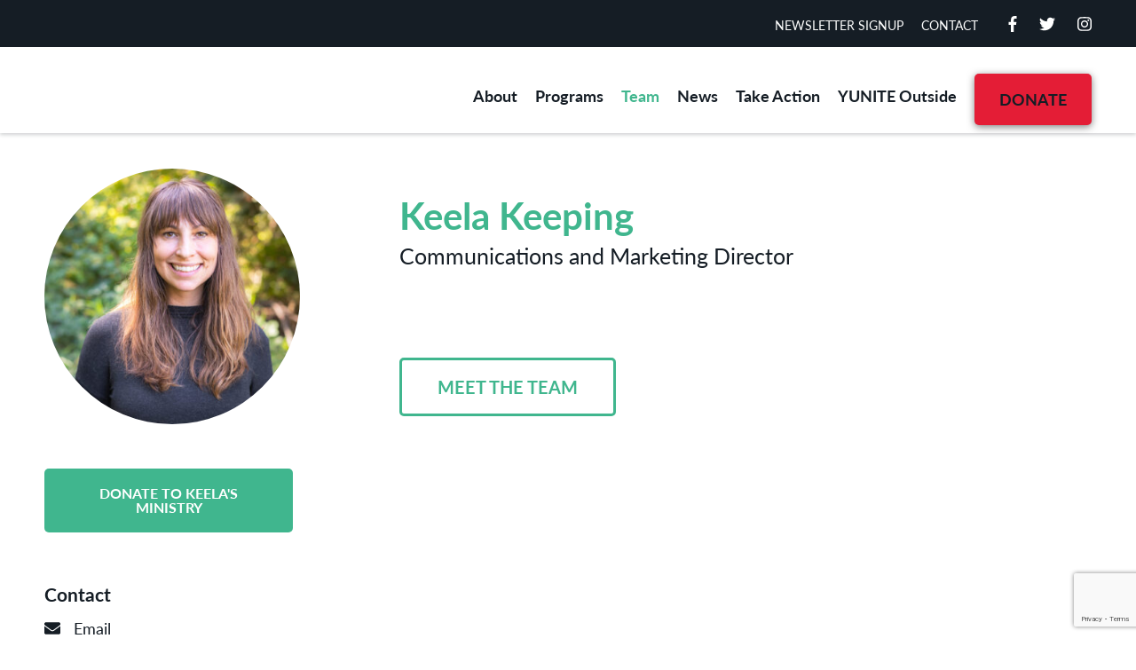

--- FILE ---
content_type: text/html; charset=UTF-8
request_url: https://www.youthunlimited.com/our-team/keela-keeping
body_size: 17481
content:
<!DOCTYPE html>
<html lang="en-CA" class="no-js">
<head>
    <meta charset="UTF-8" />
<script type="text/javascript">
/* <![CDATA[ */
var gform;gform||(document.addEventListener("gform_main_scripts_loaded",function(){gform.scriptsLoaded=!0}),document.addEventListener("gform/theme/scripts_loaded",function(){gform.themeScriptsLoaded=!0}),window.addEventListener("DOMContentLoaded",function(){gform.domLoaded=!0}),gform={domLoaded:!1,scriptsLoaded:!1,themeScriptsLoaded:!1,isFormEditor:()=>"function"==typeof InitializeEditor,callIfLoaded:function(o){return!(!gform.domLoaded||!gform.scriptsLoaded||!gform.themeScriptsLoaded&&!gform.isFormEditor()||(gform.isFormEditor()&&console.warn("The use of gform.initializeOnLoaded() is deprecated in the form editor context and will be removed in Gravity Forms 3.1."),o(),0))},initializeOnLoaded:function(o){gform.callIfLoaded(o)||(document.addEventListener("gform_main_scripts_loaded",()=>{gform.scriptsLoaded=!0,gform.callIfLoaded(o)}),document.addEventListener("gform/theme/scripts_loaded",()=>{gform.themeScriptsLoaded=!0,gform.callIfLoaded(o)}),window.addEventListener("DOMContentLoaded",()=>{gform.domLoaded=!0,gform.callIfLoaded(o)}))},hooks:{action:{},filter:{}},addAction:function(o,r,e,t){gform.addHook("action",o,r,e,t)},addFilter:function(o,r,e,t){gform.addHook("filter",o,r,e,t)},doAction:function(o){gform.doHook("action",o,arguments)},applyFilters:function(o){return gform.doHook("filter",o,arguments)},removeAction:function(o,r){gform.removeHook("action",o,r)},removeFilter:function(o,r,e){gform.removeHook("filter",o,r,e)},addHook:function(o,r,e,t,n){null==gform.hooks[o][r]&&(gform.hooks[o][r]=[]);var d=gform.hooks[o][r];null==n&&(n=r+"_"+d.length),gform.hooks[o][r].push({tag:n,callable:e,priority:t=null==t?10:t})},doHook:function(r,o,e){var t;if(e=Array.prototype.slice.call(e,1),null!=gform.hooks[r][o]&&((o=gform.hooks[r][o]).sort(function(o,r){return o.priority-r.priority}),o.forEach(function(o){"function"!=typeof(t=o.callable)&&(t=window[t]),"action"==r?t.apply(null,e):e[0]=t.apply(null,e)})),"filter"==r)return e[0]},removeHook:function(o,r,t,n){var e;null!=gform.hooks[o][r]&&(e=(e=gform.hooks[o][r]).filter(function(o,r,e){return!!(null!=n&&n!=o.tag||null!=t&&t!=o.priority)}),gform.hooks[o][r]=e)}});
/* ]]> */
</script>

    <meta http-equiv="X-UA-Compatible" content="IE=edge">
    <meta name="HandheldFriendly" content="True">
    <meta name="MobileOptimized" content="320">
    <meta name="viewport" content="width=device-width, initial-scale=1, maximum-scale=1">
    <meta name="format-detection" content="telephone=no">

        <link rel="apple-touch-icon" sizes="57x57" href="https://www.youthunlimited.com/wp-content/themes/anvil-youthunlimited/images/apple-icon-57x57.png">
    <link rel="apple-touch-icon" sizes="60x60" href="https://www.youthunlimited.com/wp-content/themes/anvil-youthunlimited/images/apple-icon-60x60.png">
    <link rel="apple-touch-icon" sizes="72x72" href="https://www.youthunlimited.com/wp-content/themes/anvil-youthunlimited/images/apple-icon-72x72.png">
    <link rel="apple-touch-icon" sizes="76x76" href="https://www.youthunlimited.com/wp-content/themes/anvil-youthunlimited/images/apple-icon-76x76.png">
    <link rel="apple-touch-icon" sizes="114x114" href="https://www.youthunlimited.com/wp-content/themes/anvil-youthunlimited/images/apple-icon-114x114.png">
    <link rel="apple-touch-icon" sizes="120x120" href="https://www.youthunlimited.com/wp-content/themes/anvil-youthunlimited/images/apple-icon-120x120.png">
    <link rel="apple-touch-icon" sizes="144x144" href="https://www.youthunlimited.com/wp-content/themes/anvil-youthunlimited/images/apple-icon-144x144.png">
    <link rel="apple-touch-icon" sizes="152x152" href="https://www.youthunlimited.com/wp-content/themes/anvil-youthunlimited/images/apple-icon-152x152.png">
    <link rel="apple-touch-icon" sizes="180x180" href="https://www.youthunlimited.com/wp-content/themes/anvil-youthunlimited/images/apple-icon-180x180.png">
    <link rel="icon" type="image/png" sizes="192x192"  href="https://www.youthunlimited.com/wp-content/themes/anvil-youthunlimited/images/android-icon-192x192.png">
    <link rel="icon" type="image/png" sizes="32x32" href="https://www.youthunlimited.com/wp-content/themes/anvil-youthunlimited/images/favicon-32x32.png">
    <link rel="icon" type="image/png" sizes="96x96" href="https://www.youthunlimited.com/wp-content/themes/anvil-youthunlimited/images/favicon-96x96.png">
    <link rel="icon" type="image/png" sizes="16x16" href="https://www.youthunlimited.com/wp-content/themes/anvil-youthunlimited/images/favicon-16x16.png">
    <link rel="manifest" href="https://www.youthunlimited.com/wp-content/themes/anvil-youthunlimited/images/manifest.json">
    <meta name="msapplication-TileColor" content="#ffffff">
    <meta name="msapplication-TileImage" content="https://www.youthunlimited.com/wp-content/themes/anvil-youthunlimited/images/ms-icon-144x144.png">
    <meta name="theme-color" content="#ffffff">
    <!-- Google Tag Manager -->
    <script>(function(w,d,s,l,i){w[l]=w[l]||[];w[l].push({'gtm.start':
    new Date().getTime(),event:'gtm.js'});var f=d.getElementsByTagName(s)[0],
    j=d.createElement(s),dl=l!='dataLayer'?'&l='+l:'';j.async=true;j.src=
    'https://www.googletagmanager.com/gtm.js?id='+i+dl;f.parentNode.insertBefore(j,f);
    })(window,document,'script','dataLayer','GTM-P8723T6');</script>
    <!-- End Google Tag Manager -->

    <script>
        FontAwesomeConfig = { searchPseudoElements: true };
    </script>
    <script defer src="https://use.fontawesome.com/releases/v5.0.6/js/all.js"></script>
    <meta name='robots' content='noindex, follow' />

	<!-- This site is optimized with the Yoast SEO plugin v26.7 - https://yoast.com/wordpress/plugins/seo/ -->
	<title>Keela Keeping - Meet the Youth Services Team - Youth Unlimited</title>
	<meta name="description" content="..." />
	<meta property="og:locale" content="en_US" />
	<meta property="og:type" content="article" />
	<meta property="og:title" content="Keela Keeping - Meet the Youth Services Team - Youth Unlimited" />
	<meta property="og:description" content="..." />
	<meta property="og:url" content="https://www.youthunlimited.com/our-team/keela-keeping" />
	<meta property="og:site_name" content="Youth Unlimited" />
	<meta property="article:publisher" content="https://www.facebook.com/GVYFCYouthUnlimited" />
	<meta property="article:modified_time" content="2025-09-15T20:06:23+00:00" />
	<meta property="og:image" content="https://www.youthunlimited.com/wp-content/uploads/2018/06/HeadOffice_KeelaKeeping_20211-scaled-e1729792539558.jpg" />
	<meta property="og:image:width" content="1706" />
	<meta property="og:image:height" content="1706" />
	<meta property="og:image:type" content="image/jpeg" />
	<meta name="twitter:card" content="summary_large_image" />
	<meta name="twitter:site" content="@GVYU" />
	<meta name="twitter:label1" content="Est. reading time" />
	<meta name="twitter:data1" content="1 minute" />
	<script type="application/ld+json" class="yoast-schema-graph">{"@context":"https://schema.org","@graph":[{"@type":"WebPage","@id":"https://www.youthunlimited.com/our-team/keela-keeping","url":"https://www.youthunlimited.com/our-team/keela-keeping","name":"Keela Keeping - Meet the Youth Services Team - Youth Unlimited","isPartOf":{"@id":"https://www.youthunlimited.com/#website"},"primaryImageOfPage":{"@id":"https://www.youthunlimited.com/our-team/keela-keeping#primaryimage"},"image":{"@id":"https://www.youthunlimited.com/our-team/keela-keeping#primaryimage"},"thumbnailUrl":"https://www.youthunlimited.com/wp-content/uploads/2018/06/HeadOffice_KeelaKeeping_20211-scaled-e1729792539558.jpg","datePublished":"2018-06-26T22:24:42+00:00","dateModified":"2025-09-15T20:06:23+00:00","description":"...","breadcrumb":{"@id":"https://www.youthunlimited.com/our-team/keela-keeping#breadcrumb"},"inLanguage":"en-CA","potentialAction":[{"@type":"ReadAction","target":["https://www.youthunlimited.com/our-team/keela-keeping"]}]},{"@type":"ImageObject","inLanguage":"en-CA","@id":"https://www.youthunlimited.com/our-team/keela-keeping#primaryimage","url":"https://www.youthunlimited.com/wp-content/uploads/2018/06/HeadOffice_KeelaKeeping_20211-scaled-e1729792539558.jpg","contentUrl":"https://www.youthunlimited.com/wp-content/uploads/2018/06/HeadOffice_KeelaKeeping_20211-scaled-e1729792539558.jpg","width":1706,"height":1706},{"@type":"BreadcrumbList","@id":"https://www.youthunlimited.com/our-team/keela-keeping#breadcrumb","itemListElement":[{"@type":"ListItem","position":1,"name":"Home","item":"https://www.youthunlimited.com/"},{"@type":"ListItem","position":2,"name":"Keela Keeping"}]},{"@type":"WebSite","@id":"https://www.youthunlimited.com/#website","url":"https://www.youthunlimited.com/","name":"Youth Unlimited","description":"","potentialAction":[{"@type":"SearchAction","target":{"@type":"EntryPoint","urlTemplate":"https://www.youthunlimited.com/?s={search_term_string}"},"query-input":{"@type":"PropertyValueSpecification","valueRequired":true,"valueName":"search_term_string"}}],"inLanguage":"en-CA"}]}</script>
	<!-- / Yoast SEO plugin. -->


<link rel='dns-prefetch' href='//ajax.googleapis.com' />
<link rel='dns-prefetch' href='//www.google.com' />
<link rel='dns-prefetch' href='//cdnjs.cloudflare.com' />
<link rel='dns-prefetch' href='//fonts.googleapis.com' />
<link rel="alternate" title="oEmbed (JSON)" type="application/json+oembed" href="https://www.youthunlimited.com/wp-json/oembed/1.0/embed?url=https%3A%2F%2Fwww.youthunlimited.com%2Four-team%2Fkeela-keeping" />
<link rel="alternate" title="oEmbed (XML)" type="text/xml+oembed" href="https://www.youthunlimited.com/wp-json/oembed/1.0/embed?url=https%3A%2F%2Fwww.youthunlimited.com%2Four-team%2Fkeela-keeping&#038;format=xml" />
		<!-- This site uses the Google Analytics by MonsterInsights plugin v9.11.1 - Using Analytics tracking - https://www.monsterinsights.com/ -->
		<!-- Note: MonsterInsights is not currently configured on this site. The site owner needs to authenticate with Google Analytics in the MonsterInsights settings panel. -->
					<!-- No tracking code set -->
				<!-- / Google Analytics by MonsterInsights -->
		<style id='wp-img-auto-sizes-contain-inline-css' type='text/css'>
img:is([sizes=auto i],[sizes^="auto," i]){contain-intrinsic-size:3000px 1500px}
/*# sourceURL=wp-img-auto-sizes-contain-inline-css */
</style>
<style id='wp-emoji-styles-inline-css' type='text/css'>

	img.wp-smiley, img.emoji {
		display: inline !important;
		border: none !important;
		box-shadow: none !important;
		height: 1em !important;
		width: 1em !important;
		margin: 0 0.07em !important;
		vertical-align: -0.1em !important;
		background: none !important;
		padding: 0 !important;
	}
/*# sourceURL=wp-emoji-styles-inline-css */
</style>
<link rel='stylesheet' id='wpda_wpdp_public-css' href='https://www.youthunlimited.com/wp-content/plugins/wp-data-access/public/../assets/css/wpda_public.css?ver=5.3.9' type='text/css' media='all' />
<link rel='stylesheet' id='google-fonts-css' href='https://fonts.googleapis.com/css?family=Open+Sans%3A300%2C300i%2C400%2C400i%2C600%2C600i%2C700%2C700i&#038;ver=6.9' type='text/css' media='all' />
<link rel='stylesheet' id='slick-css' href='https://cdnjs.cloudflare.com/ajax/libs/slick-carousel/1.6.0/slick.min.css?ver=6.9' type='text/css' media='all' />
<link rel='stylesheet' id='theme-style-css' href='https://www.youthunlimited.com/wp-content/themes/anvil-youthunlimited/styles/css/main-style.css?ver=1768533364' type='text/css' media='all' />
<link rel='stylesheet' id='__EPYT__style-css' href='https://www.youthunlimited.com/wp-content/plugins/youtube-embed-plus/styles/ytprefs.min.css?ver=14.2.4' type='text/css' media='all' />
<style id='__EPYT__style-inline-css' type='text/css'>

                .epyt-gallery-thumb {
                        width: 33.333%;
                }
                
/*# sourceURL=__EPYT__style-inline-css */
</style>
<script type="text/javascript" src="//ajax.googleapis.com/ajax/libs/jquery/2.2.4/jquery.min.js?ver=6.9" id="jquery-js"></script>
<script type="text/javascript" src="https://www.youthunlimited.com/wp-includes/js/underscore.min.js?ver=1.13.7" id="underscore-js"></script>
<script type="text/javascript" src="https://www.youthunlimited.com/wp-includes/js/backbone.min.js?ver=1.6.0" id="backbone-js"></script>
<script type="text/javascript" id="wp-api-request-js-extra">
/* <![CDATA[ */
var wpApiSettings = {"root":"https://www.youthunlimited.com/wp-json/","nonce":"98065eaa10","versionString":"wp/v2/"};
//# sourceURL=wp-api-request-js-extra
/* ]]> */
</script>
<script type="text/javascript" src="https://www.youthunlimited.com/wp-includes/js/api-request.min.js?ver=6.9" id="wp-api-request-js"></script>
<script type="text/javascript" src="https://www.youthunlimited.com/wp-includes/js/wp-api.min.js?ver=6.9" id="wp-api-js"></script>
<script type="text/javascript" id="wpda_rest_api-js-extra">
/* <![CDATA[ */
var wpdaApiSettings = {"path":"wpda"};
//# sourceURL=wpda_rest_api-js-extra
/* ]]> */
</script>
<script type="text/javascript" src="https://www.youthunlimited.com/wp-content/plugins/wp-data-access/public/../assets/js/wpda_rest_api.js?ver=5.3.9" id="wpda_rest_api-js"></script>
<script type="text/javascript" id="__ytprefs__-js-extra">
/* <![CDATA[ */
var _EPYT_ = {"ajaxurl":"https://www.youthunlimited.com/wp-admin/admin-ajax.php","security":"5ef61c0795","gallery_scrolloffset":"20","eppathtoscripts":"https://www.youthunlimited.com/wp-content/plugins/youtube-embed-plus/scripts/","eppath":"https://www.youthunlimited.com/wp-content/plugins/youtube-embed-plus/","epresponsiveselector":"[\"iframe.__youtube_prefs__\"]","epdovol":"1","version":"14.2.4","evselector":"iframe.__youtube_prefs__[src], iframe[src*=\"youtube.com/embed/\"], iframe[src*=\"youtube-nocookie.com/embed/\"]","ajax_compat":"","maxres_facade":"eager","ytapi_load":"light","pause_others":"","stopMobileBuffer":"1","facade_mode":"","not_live_on_channel":""};
//# sourceURL=__ytprefs__-js-extra
/* ]]> */
</script>
<script type="text/javascript" src="https://www.youthunlimited.com/wp-content/plugins/youtube-embed-plus/scripts/ytprefs.min.js?ver=14.2.4" id="__ytprefs__-js"></script>
<link rel="https://api.w.org/" href="https://www.youthunlimited.com/wp-json/" /><!-- Stream WordPress user activity plugin v4.1.1 -->
<script src="https://use.typekit.net/vez1qkx.js"></script><script>try{Typekit.load({async: true});}catch(e){}</script><link rel="shortcut icon" href="https://www.youthunlimited.com/wp-content/themes/anvil-youthunlimited/images/favicon.ico?v=1768533364"><link rel="apple-touch-icon" href="https://www.youthunlimited.com/wp-content/themes/anvil-youthunlimited/images/apple-icon-57x57.png?v=1768533364">		<style type="text/css" id="wp-custom-css">
			ul:not([class]) li{
	display:block!important;
} ol:not([class]) li{
	display:block!important;
}		</style>
		<style id="sccss">.snippet-thumb img {    width: 100%;
    height: 100%;}

.page-template-_homepage .banner-content, .page-template-_homepage .global-nav li a  {color:white;}  @media only screen    and (min-device-width: 375px)    and (max-device-width: 667px)    and (-webkit-min-device-pixel-ratio: 2) { .page-template-_homepage .global-nav li a {color:#151D25;}  }


header.main-header .banner-content .section-title {
    font-weight: normal;
    font-size: calc(40px + (57 - 46) * (100vw - 320px) / (1200 - 320));
    line-height: 1.25;
    text-transform: uppercase;
}
/*
header.main-header:before {
    content: " ";
    display: block;
    position: absolute;
    top: 0;
    left: 0;
    z-index: 1;
    width: 100%;
    height: 100%;
    background: #151D25;
    opacity: 0.7;
}*/

#field_1_3 {display:none;}

.photo-strip {padding-top:0;}
.photo-strip .columns-12 {padding-left:0; padding-right:0;}

.ginput_product_price_label, .ginput_product_price, .ginput_quantity_label {display:none;}

#field_1_22 .ginput_container .select2 {width:100% !important;}

body.page-id-6370 .button.green {
	margin-bottom:20px; 
	margin-left:5px;
	margin-right:5px;
}
</style><link rel='stylesheet' id='gforms_reset_css-css' href='https://www.youthunlimited.com/wp-content/plugins/gravityforms/legacy/css/formreset.min.css?ver=2.9.25' type='text/css' media='all' />
<link rel='stylesheet' id='gforms_formsmain_css-css' href='https://www.youthunlimited.com/wp-content/plugins/gravityforms/legacy/css/formsmain.min.css?ver=2.9.25' type='text/css' media='all' />
<link rel='stylesheet' id='gforms_ready_class_css-css' href='https://www.youthunlimited.com/wp-content/plugins/gravityforms/legacy/css/readyclass.min.css?ver=2.9.25' type='text/css' media='all' />
<link rel='stylesheet' id='gforms_browsers_css-css' href='https://www.youthunlimited.com/wp-content/plugins/gravityforms/legacy/css/browsers.min.css?ver=2.9.25' type='text/css' media='all' />
<link rel='stylesheet' id='autocomplete-select2-css-css' href='https://cdn.jsdelivr.net/npm/select2@4.1.0-beta.1/dist/css/select2.min.css?ver=1.8.8' type='text/css' media='all' />
<link rel='stylesheet' id='gfautocomplete-custom-css-css' href='https://www.youthunlimited.com/wp-content/plugins/gravityforms-autocomplete/public/css/gravityforms-autocomplete-public.css?ver=1.8.8' type='text/css' media='all' />
</head>

<body class="wp-singular team-template-default single single-team postid-851 wp-theme-anvil-youthunlimited">
    <!-- Google Tag Manager (noscript) -->
    <noscript><iframe src="https://www.googletagmanager.com/ns.html?id=GTM-P8723T6"
    height="0" width="0" style="display:none;visibility:hidden"></iframe></noscript>
    <!-- End Google Tag Manager (noscript) -->
    <svg id="logo-filter">
        <defs>
            <filter id="red-linear">
                <feColorMatrix
                type="matrix"
                values="0.89 0 0 0 0
                        0 0.11 0 0 0
                        0 0 0.21 0 0
                        0 0 0 1 0 "/>
            </filter>
        </defs>
    </svg>
    <div class="header-utility header-trim">
        <div class="row">
            <div class="columns-12 text-right">

                <ul id="menu-utility-menu" class="utility-menu"><li id="menu-item-289" class="newsletter-signup-open menu-item menu-item-type-custom menu-item-object-custom menu-item-289"><a href="#">Newsletter Signup</a></li>
<li id="menu-item-29" class="menu-item menu-item-type-post_type menu-item-object-page menu-item-29"><a href="https://www.youthunlimited.com/contact">Contact</a></li>
</ul>
                                    <ul class="social-media">

                                                    <li>
                                <a href="http://www.facebook.com/GVYFCYouthUnlimited/" target="_blank">
                                    <i class="fab fa-facebook-f"></i>
                                </a>
                            </li>
                                                    <li>
                                <a href="http://www.twitter.com/GVYU/" target="_blank">
                                    <i class="fab fa-twitter"></i>
                                </a>
                            </li>
                                                    <li>
                                <a href="http://www.instagram.com/youthunlimited_gvyu/" target="_blank">
                                    <i class="fab fa-instagram"></i>
                                </a>
                            </li>
                                            </ul>
                
            </div>
        </div>
    </div>

    <div id="video-box" style="display: none;">
        <iframe width="560" height="315" src="" frameborder="0" allow="autoplay; encrypted-media" allowfullscreen></iframe>
        <div class="close button outline">
            <i class="far fa-times-circle"></i> Close
        </div>
    </div>

    <div id="newsletter-modal" style="display: none;">
    <div class="modal-box">
        <div class="close">
            <i class="fas fa-times"></i>
        </div>

        <div class="section-title">Sign up to receive our Connections newsletter</div>
        <div class="modal-text"><p>Featuring incredible stories of about the lives of our youth being transformed (only 4x a year) + our annual report</p>
</div>
        <script type='text/javascript'>
	var gfga_page_urls = [];
	gfga_page_urls[3] = [];
		gfga_page_urls[3][1] = '/subscribe-thanks';
</script>
                <div class='gf_browser_chrome gform_wrapper gform_legacy_markup_wrapper gform-theme--no-framework' data-form-theme='legacy' data-form-index='0' id='gform_wrapper_3' ><div id='gf_3' class='gform_anchor' tabindex='-1'></div><form method='post' enctype='multipart/form-data' target='gform_ajax_frame_3' id='gform_3'  action='/our-team/keela-keeping#gf_3' data-formid='3' novalidate><div class='gf_invisible ginput_recaptchav3' data-sitekey='6Lc0hLEiAAAAAPBtTjy_oeriN6hm1bE8sWyuUfyM' data-tabindex='0'><input id="input_bfdac43ce5b88fb280a46e2b292cbf67" class="gfield_recaptcha_response" type="hidden" name="input_bfdac43ce5b88fb280a46e2b292cbf67" value=""/></div>
                        <div class='gform-body gform_body'><ul id='gform_fields_3' class='gform_fields top_label form_sublabel_below description_below validation_below'><li id="field_3_1" class="gfield gfield--type-text gfield_contains_required field_sublabel_below gfield--no-description field_description_below field_validation_below gfield_visibility_visible"  ><label class='gfield_label gform-field-label' for='input_3_1'>Name*<span class="gfield_required"><span class="gfield_required gfield_required_asterisk">*</span></span></label><div class='ginput_container ginput_container_text'><input name='input_1' id='input_3_1' type='text' value='' class='large'     aria-required="true" aria-invalid="false"   /></div></li><li id="field_3_2" class="gfield gfield--type-email gfield_contains_required field_sublabel_below gfield--no-description field_description_below field_validation_below gfield_visibility_visible"  ><label class='gfield_label gform-field-label' for='input_3_2'>Email*<span class="gfield_required"><span class="gfield_required gfield_required_asterisk">*</span></span></label><div class='ginput_container ginput_container_email'>
                            <input name='input_2' id='input_3_2' type='email' value='' class='large'    aria-required="true" aria-invalid="false"  />
                        </div></li><li id="field_3_4" class="gfield gfield--type-text field_sublabel_below gfield--no-description field_description_below field_validation_below gfield_visibility_visible"  ><label class='gfield_label gform-field-label' for='input_3_4'>Mailing Address</label><div class='ginput_container ginput_container_text'><input name='input_4' id='input_3_4' type='text' value='' class='large'      aria-invalid="false"   /></div></li></ul></div>
        <div class='gform-footer gform_footer top_label'> <input type='submit' id='gform_submit_button_3' class='gform_button button' onclick='gform.submission.handleButtonClick(this);' data-submission-type='submit' value='Submit'  /> <input type='hidden' name='gform_ajax' value='form_id=3&amp;title=&amp;description=&amp;tabindex=0&amp;theme=legacy&amp;styles=[]&amp;hash=02fa38014a8ed1d79c4cd4be7fe1622b' />
            <input type='hidden' class='gform_hidden' name='gform_submission_method' data-js='gform_submission_method_3' value='iframe' />
            <input type='hidden' class='gform_hidden' name='gform_theme' data-js='gform_theme_3' id='gform_theme_3' value='legacy' />
            <input type='hidden' class='gform_hidden' name='gform_style_settings' data-js='gform_style_settings_3' id='gform_style_settings_3' value='[]' />
            <input type='hidden' class='gform_hidden' name='is_submit_3' value='1' />
            <input type='hidden' class='gform_hidden' name='gform_submit' value='3' />
            
            <input type='hidden' class='gform_hidden' name='gform_unique_id' value='' />
            <input type='hidden' class='gform_hidden' name='state_3' value='WyJbXSIsImNiNWU0ZGM0YzU0NzYxMjIxMGY2M2Q1YzQ0OTUwY2Y2Il0=' />
            <input type='hidden' autocomplete='off' class='gform_hidden' name='gform_target_page_number_3' id='gform_target_page_number_3' value='0' />
            <input type='hidden' autocomplete='off' class='gform_hidden' name='gform_source_page_number_3' id='gform_source_page_number_3' value='1' />
            <input type='hidden' name='gform_field_values' value='' />
            
        </div>
                        </form>
                        </div>
		                <iframe style='display:none;width:0px;height:0px;' src='about:blank' name='gform_ajax_frame_3' id='gform_ajax_frame_3' title='This iframe contains the logic required to handle Ajax powered Gravity Forms.'></iframe>
		                <script type="text/javascript">
/* <![CDATA[ */
 gform.initializeOnLoaded( function() {gformInitSpinner( 3, 'https://www.youthunlimited.com/wp-content/plugins/gravityforms/images/spinner.svg', true );jQuery('#gform_ajax_frame_3').on('load',function(){var contents = jQuery(this).contents().find('*').html();var is_postback = contents.indexOf('GF_AJAX_POSTBACK') >= 0;if(!is_postback){return;}var form_content = jQuery(this).contents().find('#gform_wrapper_3');var is_confirmation = jQuery(this).contents().find('#gform_confirmation_wrapper_3').length > 0;var is_redirect = contents.indexOf('gformRedirect(){') >= 0;var is_form = form_content.length > 0 && ! is_redirect && ! is_confirmation;var mt = parseInt(jQuery('html').css('margin-top'), 10) + parseInt(jQuery('body').css('margin-top'), 10) + 100;if(is_form){jQuery('#gform_wrapper_3').html(form_content.html());if(form_content.hasClass('gform_validation_error')){jQuery('#gform_wrapper_3').addClass('gform_validation_error');} else {jQuery('#gform_wrapper_3').removeClass('gform_validation_error');}setTimeout( function() { /* delay the scroll by 50 milliseconds to fix a bug in chrome */ jQuery(document).scrollTop(jQuery('#gform_wrapper_3').offset().top - mt); }, 50 );if(window['gformInitDatepicker']) {gformInitDatepicker();}if(window['gformInitPriceFields']) {gformInitPriceFields();}var current_page = jQuery('#gform_source_page_number_3').val();gformInitSpinner( 3, 'https://www.youthunlimited.com/wp-content/plugins/gravityforms/images/spinner.svg', true );jQuery(document).trigger('gform_page_loaded', [3, current_page]);window['gf_submitting_3'] = false;}else if(!is_redirect){var confirmation_content = jQuery(this).contents().find('.GF_AJAX_POSTBACK').html();if(!confirmation_content){confirmation_content = contents;}jQuery('#gform_wrapper_3').replaceWith(confirmation_content);jQuery(document).scrollTop(jQuery('#gf_3').offset().top - mt);jQuery(document).trigger('gform_confirmation_loaded', [3]);window['gf_submitting_3'] = false;wp.a11y.speak(jQuery('#gform_confirmation_message_3').text());}else{jQuery('#gform_3').append(contents);if(window['gformRedirect']) {gformRedirect();}}jQuery(document).trigger("gform_pre_post_render", [{ formId: "3", currentPage: "current_page", abort: function() { this.preventDefault(); } }]);        if (event && event.defaultPrevented) {                return;        }        const gformWrapperDiv = document.getElementById( "gform_wrapper_3" );        if ( gformWrapperDiv ) {            const visibilitySpan = document.createElement( "span" );            visibilitySpan.id = "gform_visibility_test_3";            gformWrapperDiv.insertAdjacentElement( "afterend", visibilitySpan );        }        const visibilityTestDiv = document.getElementById( "gform_visibility_test_3" );        let postRenderFired = false;        function triggerPostRender() {            if ( postRenderFired ) {                return;            }            postRenderFired = true;            gform.core.triggerPostRenderEvents( 3, current_page );            if ( visibilityTestDiv ) {                visibilityTestDiv.parentNode.removeChild( visibilityTestDiv );            }        }        function debounce( func, wait, immediate ) {            var timeout;            return function() {                var context = this, args = arguments;                var later = function() {                    timeout = null;                    if ( !immediate ) func.apply( context, args );                };                var callNow = immediate && !timeout;                clearTimeout( timeout );                timeout = setTimeout( later, wait );                if ( callNow ) func.apply( context, args );            };        }        const debouncedTriggerPostRender = debounce( function() {            triggerPostRender();        }, 200 );        if ( visibilityTestDiv && visibilityTestDiv.offsetParent === null ) {            const observer = new MutationObserver( ( mutations ) => {                mutations.forEach( ( mutation ) => {                    if ( mutation.type === 'attributes' && visibilityTestDiv.offsetParent !== null ) {                        debouncedTriggerPostRender();                        observer.disconnect();                    }                });            });            observer.observe( document.body, {                attributes: true,                childList: false,                subtree: true,                attributeFilter: [ 'style', 'class' ],            });        } else {            triggerPostRender();        }    } );} ); 
/* ]]> */
</script>

    </div>
</div>

    <!-- <section id="main" class="site-main"> -->

<header class="no-banner" >

    <nav>
        <div class="row row-middle">

            <div class="columns-3 site-logo-col">
                <div class="site-logo"><a href="https://www.youthunlimited.com" title="Youth Unlimited" rel="home"><img src="https://www.youthunlimited.com/wp-content/themes/anvil-youthunlimited/images/logo.png" alt="Youth Unlimited" /></a></div>            </div>

            <div class="columns-9 menu-col">

                <a href="donate.html" class="mobile-donate button red">Donate</a>

                <div class="fs-menu-trigger">
                    <span class="fs-burger-menu">
                        <span class="burger-line"></span>
                    </span>
                </div>

                <div class="main-menu">
                    <ul id="menu-global-menu" class="global-nav"><li id="menu-item-23" class="menu-item menu-item-type-post_type menu-item-object-page menu-item-23"><a href="https://www.youthunlimited.com/about">About</a></li>
<li id="menu-item-26" class="menu-item menu-item-type-post_type menu-item-object-page menu-item-26"><a href="https://www.youthunlimited.com/programs">Programs</a></li>
<li id="menu-item-28" class="menu-item menu-item-type-post_type menu-item-object-page menu-item-28 current-menu-item"><a href="https://www.youthunlimited.com/team">Team</a></li>
<li id="menu-item-25" class="menu-item menu-item-type-post_type menu-item-object-page menu-item-25"><a href="https://www.youthunlimited.com/news-events">News</a></li>
<li id="menu-item-27" class="menu-item menu-item-type-post_type menu-item-object-page menu-item-27"><a href="https://www.youthunlimited.com/take-action">Take Action</a></li>
<li id="menu-item-11233" class="menu-item menu-item-type-post_type menu-item-object-page menu-item-11233"><a href="https://www.youthunlimited.com/yunite">YUNITE Outside</a></li>
<li id="menu-item-6937" class="special button red menu-item menu-item-type-post_type menu-item-object-page menu-item-6937"><a href="https://www.youthunlimited.com/donate">Donate</a></li>
</ul>                    <div class="header-utility nav-utility">
                        <ul id="menu-utility-menu-1" class="utility-menu"><li class="newsletter-signup-open menu-item menu-item-type-custom menu-item-object-custom menu-item-289"><a href="#">Newsletter Signup</a></li>
<li class="menu-item menu-item-type-post_type menu-item-object-page menu-item-29"><a href="https://www.youthunlimited.com/contact">Contact</a></li>
</ul>                                                    <ul class="social-media">

                                                                    <li>
                                        <a href="http://www.facebook.com/GVYFCYouthUnlimited/" target="_blank">
                                            <i class="fab fa-facebook-f"></i>
                                        </a>
                                    </li>
                                                                    <li>
                                        <a href="http://www.twitter.com/GVYU/" target="_blank">
                                            <i class="fab fa-twitter"></i>
                                        </a>
                                    </li>
                                                                    <li>
                                        <a href="http://www.instagram.com/youthunlimited_gvyu/" target="_blank">
                                            <i class="fab fa-instagram"></i>
                                        </a>
                                    </li>
                                                            </ul>
                                            </div>
                </div>

            </div>

        </div>
    </nav>

    
</header>

<section class="page-section team-member">
    <div class="row">

        <div class="columns-3">

    
        <div class="team-member-thumb">
            <img width="350" height="350" src="https://www.youthunlimited.com/wp-content/uploads/2018/06/HeadOffice_KeelaKeeping_20211-scaled-e1729792539558-350x350.jpg" class="attachment-team-thumb size-team-thumb wp-post-image" alt="" decoding="async" fetchpriority="high" srcset="https://www.youthunlimited.com/wp-content/uploads/2018/06/HeadOffice_KeelaKeeping_20211-scaled-e1729792539558-350x350.jpg 350w, https://www.youthunlimited.com/wp-content/uploads/2018/06/HeadOffice_KeelaKeeping_20211-scaled-e1729792539558-300x300.jpg 300w, https://www.youthunlimited.com/wp-content/uploads/2018/06/HeadOffice_KeelaKeeping_20211-scaled-e1729792539558-1024x1024.jpg 1024w, https://www.youthunlimited.com/wp-content/uploads/2018/06/HeadOffice_KeelaKeeping_20211-scaled-e1729792539558-200x200.jpg 200w, https://www.youthunlimited.com/wp-content/uploads/2018/06/HeadOffice_KeelaKeeping_20211-scaled-e1729792539558-768x768.jpg 768w, https://www.youthunlimited.com/wp-content/uploads/2018/06/HeadOffice_KeelaKeeping_20211-scaled-e1729792539558-1536x1536.jpg 1536w, https://www.youthunlimited.com/wp-content/uploads/2018/06/HeadOffice_KeelaKeeping_20211-scaled-e1729792539558-1200x1200.jpg 1200w, https://www.youthunlimited.com/wp-content/uploads/2018/06/HeadOffice_KeelaKeeping_20211-scaled-e1729792539558-980x980.jpg 980w, https://www.youthunlimited.com/wp-content/uploads/2018/06/HeadOffice_KeelaKeeping_20211-scaled-e1729792539558-480x480.jpg 480w, https://www.youthunlimited.com/wp-content/uploads/2018/06/HeadOffice_KeelaKeeping_20211-scaled-e1729792539558.jpg 1706w" sizes="(max-width: 350px) 100vw, 350px" />        </div>

                <a href="https://www.youthunlimited.com/donate?pre=6400-9000" class="team-member-btn button green">Donate to Keela's Ministry</a>
        
    <div class="team-member-info-title">Contact</div>
    <ul class="team-member-info-info">

                    <li>
                <a class="blend-in" href="mailto:keela@youthunlimited.com">
                    <i class="fas fa-envelope"></i>
                    Email
                </a>
            </li>
        
        
    </ul>




    <div class="team-member-info-title">Location</div>
    <ul class="team-member-info-info">
                    <li>
                Head Office            </li>
                    <li>
                Marketing + Communications            </li>
            </ul>




<ul class="team-member-info-info">

                                                    </ul>

</div>

        <div class="columns-8 right-1">

    <h1 class="team-member-name">Keela Keeping</h1>
    <div class="team-member-title">Communications and Marketing Director</div>

    <div class="page-details">

        
        
    </div>

    <p class="extra-top">
        <a href="https://www.youthunlimited.com/team" class="button outline">Meet the team</a>
    </p>

</div>

    </div>
</section>


    <section class="page-end-cta">

        
            <div class="cta-block" data-bg="bg-696aeedcb49d4">
                <div class="section-title text-center">Take Action</div>                <p class="section-tagline"><p>Together we can transform the world our youth live in—but we can’t do it without you.</p>
</p>
                <a href="https://www.youthunlimited.com/take-action" class="button icon red">Take Action</a>            </div>

        
            <div class="cta-block" data-bg="bg-696aeedcc36ed">
                <div class="section-title text-center">Donate</div>                <p class="section-tagline"><p>Every dollar makes a difference at YU. Thanks to low overhead and the maximization discounted and gifted vendor relationships, YU stretches each dollar to often double or triple its value.</p>
</p>
                <a href="https://www.youthunlimited.com/donate" class="button icon red">Donate</a>            </div>

        
    </section>


    <!-- </section> -->

    
    <footer class="section-inverse" role="contentinfo">
        <div class="row row-middle">
            <div class="columns-6">
                <div class="site-logo"><a href="https://www.youthunlimited.com" title="Youth Unlimited" rel="home"><img src="https://www.youthunlimited.com/wp-content/themes/anvil-youthunlimited/images/logo.png" alt="Youth Unlimited" /></a></div>            </div>
            <div class="columns-6 text-right">
                <ul class="social-media">
                    <li>
                        <a href="https://www.facebook.com/GVYFCYouthUnlimited/" target="_blank">
                            <i class="fab fa-facebook-f"></i>
                        </a>
                    </li>
                    <li>
                        <a href="https://www.twitter.com/GVYU" target="_blank">
                            <i class="fab fa-twitter"></i>
                        </a>
                    </li>
                    <li>
                        <a href="https://instagram.com/youthunlimited_gvyu/" target="_blank">
                            <i class="fab fa-instagram"></i>
                        </a>
                    </li>
                </ul>
            </div>
        </div>
        <div class="row">
            <div class="columns-12">
                <div class="footer-links">
                    <div class="block-grid-5">

                        <div>
                            <div class="footer-links-col">
                                <div class="col-title">
                                    Programs                                </div>
                                <ul id="menu-programs" class="footer-menu"><li id="menu-item-38" class="menu-item menu-item-type-post_type menu-item-object-page menu-item-38"><a href="https://www.youthunlimited.com/programs">All Programs</a></li>
</ul>                            </div>
                        </div>

                        <div>
                            <div class="footer-links-col">
                                <div class="col-title">
                                    Youth Unlimited                                </div>
                                <ul id="menu-youth-unlimited" class="footer-menu"><li id="menu-item-30" class="menu-item menu-item-type-post_type menu-item-object-page menu-item-30"><a href="https://www.youthunlimited.com/about">About</a></li>
<li id="menu-item-32" class="menu-item menu-item-type-post_type menu-item-object-page menu-item-32 current-menu-item"><a href="https://www.youthunlimited.com/team">Team</a></li>
<li id="menu-item-31" class="menu-item menu-item-type-post_type menu-item-object-page menu-item-31"><a href="https://www.youthunlimited.com/news-events">News + Events</a></li>
<li id="menu-item-33" class="menu-item menu-item-type-post_type menu-item-object-page menu-item-33"><a href="https://www.youthunlimited.com/contact">Contact</a></li>
<li id="menu-item-35" class="menu-item menu-item-type-post_type menu-item-object-page menu-item-35"><a href="https://www.youthunlimited.com/take-action">Take Action</a></li>
<li id="menu-item-6936" class="menu-item menu-item-type-post_type menu-item-object-page menu-item-6936"><a href="https://www.youthunlimited.com/donate">Donate</a></li>
</ul>                            </div>
                        </div>

                        <div>
                            <div class="footer-links-col">
                                <div class="col-title">
                                    Resources
                                </div>
                                                            <ul class="footer-menu">
                                                                    <li><a href="https://www.youthunlimited.com/news/category/annual-reports"> Annual Reports</a></li>
                                                                    <li><a href="https://www.youthunlimited.com/news/category/careers"> Jobs</a></li>
                                                                    <li><a href="https://www.youthunlimited.com/news/category/newsletters"> Newsletters</a></li>
                                                                    <li><a href="https://www.youthunlimited.com/news/category/resources"> Parent Helpsheets</a></li>
                                                            </ul>
                        </div>
                    </div>

                    <div>
                        <div class="footer-links-col">
                            <div class="col-title">Contact</div>

                            <address>#115-12975 84th Avenue <br />
Surrey BC, V3W 1B3</address>
                                                            <div class="contact-method">
                                    T: <a href="tel:604.590.3759">
                                        604.590.3759                                    </a>
                                </div>
                            
                                                            <div class="contact-method">
                                    E: <a href="mailto:info@youthunlimited.com">
                                        info@youthunlimited.com                                    </a>
                                </div>
                                                    </div>
                    </div>
                    <div>
                        <div class="footer-links-col">
                            <div class="col-title">Newsletter</div>
                            <p>
                                Stay up to date with our monthly newsletter
                            </p>
                            <a href="#" class="button green newsletter-signup-open">Sign Up</a>
                        </div>
                    </div>
                </div>
            </div>
        </div>
    </div>

    <div class="footer-utility">
        <div class="row">
            <div class="columns-7">
                &copy; 2026 All rights reserved.
                <ul id="menu-privacy-menu" class="footer-utility-menu"><li id="menu-item-37" class="menu-item menu-item-type-post_type menu-item-object-page menu-item-37"><a href="https://www.youthunlimited.com/terms-of-service">Terms of Service</a></li>
<li id="menu-item-36" class="menu-item menu-item-type-post_type menu-item-object-page menu-item-36"><a href="https://www.youthunlimited.com/privacy-policy">Privacy Policy</a></li>
</ul>                <div id="crafted-with-love">
                    Crafted with love by <a class="love" href="http://www.forgeandsmith.com" target="_blank">Forge and Smith</a>.
                </div>
            </div>
            <div class="columns-5 text-right">
                Canadian Registered Charity #: 107449 902 RR0001
                <a class="team-login" href="https://sites.google.com/a/youthunlimited.com/staff/?pli=1" target="_blank">Team Login</a>            </div>
        </div>
    </div>
</footer>

<script type="speculationrules">
{"prefetch":[{"source":"document","where":{"and":[{"href_matches":"/*"},{"not":{"href_matches":["/wp-*.php","/wp-admin/*","/wp-content/uploads/*","/wp-content/*","/wp-content/plugins/*","/wp-content/themes/anvil-youthunlimited/*","/*\\?(.+)"]}},{"not":{"selector_matches":"a[rel~=\"nofollow\"]"}},{"not":{"selector_matches":".no-prefetch, .no-prefetch a"}}]},"eagerness":"conservative"}]}
</script>
        <script type="text/javascript">//<![CDATA[
		
			function gfga_pageview(url, current_page) {
			
			if (typeof url == 'undefined') {
				var url = '';	
			}
			
			if (typeof __gaTracker != 'undefined') {
				//YOAST SEO
				var trackers = __gaTracker.getAll();
				for (var i = 0; i < trackers.length; ++i) {
					var tracker = trackers[i];
					var name = (tracker.get('name') == '' ? '(unnamed)' : tracker.get('name'));
					//universal = name + ' - ' + tracker.get('trackingId');
					//console.log('Universal #' + (i + 1) + ': ' + universal);
					__gaTracker(name+'.send', 'pageview', url);
				}
			} else if (typeof gaTracker != 'undefined') {
				var trackers = gaTracker.getAll();
				for (var i = 0; i < trackers.length; ++i) {
					var tracker = trackers[i];
					var name = (tracker.get('name') == '' ? '(unnamed)' : tracker.get('name'));
					//universal = name + ' - ' + tracker.get('trackingId');
					//console.log('Universal #' + (i + 1) + ': ' + universal);
					gaTracker(name+'.send', 'pageview', url);
				}
			} else if (typeof ga != 'undefined') {
				var trackers = ga.getAll();
				for (var i = 0; i < trackers.length; ++i) {
					var tracker = trackers[i];
					var name = (tracker.get('name') == '' ? '(unnamed)' : tracker.get('name'));
					//universal = name + ' - ' + tracker.get('trackingId');
					//console.log('Universal: ' + universal);
					ga(name+'.send', 'pageview', url);
				}
			} else if (typeof _gaq != 'undefined') {
				_gaq.push(function () {
					var trackers = _gat._getTrackers(); // Array of all trackers
					for (var i = 0; i <= trackers.length; i++) {
						try {
							if (trackers[i]._getName().length > 0) {
								var name = trackers[i]._getName();
								//console.log('Classic #' + (i + 1) + ': ' + trackers[i]._getName() + ' - ' + trackers[i]._getAccount());
								_gaq.push([name+'_trackPageview', url]);
							} else {
								var name = trackers[i]._getAccount();
								//console.log('Classic #' + (i + 1) + ': (unnamed) - ' + trackers[i]._getAccount());
								_gaq.push([name+'_trackPageview', url]);
							}
						} catch (e) {}
					}
				});
			}			}
			
			jQuery(document).ready(function(){
				jQuery(document).bind('gform_page_loaded', function(event, form_id, current_page){
					if (typeof gfga_page_urls[form_id][current_page] != 'undefined') {
						var url = gfga_page_urls[form_id][current_page];
					}
					if (url == '') {
						var url = window.location.pathname+'page_'+current_page+'/';
					}
					if (typeof gfga_pageview == 'function') {
						gfga_pageview(url);	
					}
				});
			});
		//]]></script>
        <script type="text/javascript" id="gforms_recaptcha_recaptcha-js-extra">
/* <![CDATA[ */
var gforms_recaptcha_recaptcha_strings = {"nonce":"c010e08d21","disconnect":"Disconnecting","change_connection_type":"Resetting","spinner":"https://www.youthunlimited.com/wp-content/plugins/gravityforms/images/spinner.svg","connection_type":"classic","disable_badge":"","change_connection_type_title":"Change Connection Type","change_connection_type_message":"Changing the connection type will delete your current settings.  Do you want to proceed?","disconnect_title":"Disconnect","disconnect_message":"Disconnecting from reCAPTCHA will delete your current settings.  Do you want to proceed?","site_key":"6Lc0hLEiAAAAAPBtTjy_oeriN6hm1bE8sWyuUfyM"};
//# sourceURL=gforms_recaptcha_recaptcha-js-extra
/* ]]> */
</script>
<script type="text/javascript" src="https://www.google.com/recaptcha/api.js?render=6Lc0hLEiAAAAAPBtTjy_oeriN6hm1bE8sWyuUfyM&amp;ver=2.1.0" id="gforms_recaptcha_recaptcha-js" defer="defer" data-wp-strategy="defer"></script>
<script type="text/javascript" src="https://www.youthunlimited.com/wp-content/plugins/gravityformsrecaptcha/js/frontend.min.js?ver=2.1.0" id="gforms_recaptcha_frontend-js" defer="defer" data-wp-strategy="defer"></script>
<script type="text/javascript" src="https://cdnjs.cloudflare.com/ajax/libs/modernizr/2.8.3/modernizr.min.js?ver=6.9" id="modernizr-js"></script>
<script type="text/javascript" src="https://cdnjs.cloudflare.com/ajax/libs/slick-carousel/1.6.0/slick.min.js?ver=6.9" id="slick-js"></script>
<script type="text/javascript" src="https://www.youthunlimited.com/wp-content/themes/anvil-youthunlimited/scripts/jquery.waypoints.min.js?ver=1768533364" id="waypoints-js"></script>
<script type="text/javascript" src="https://www.youthunlimited.com/wp-content/themes/anvil-youthunlimited/scripts/jquery.counterup.min.js?ver=1768533364" id="counterup-js"></script>
<script type="text/javascript" src="https://www.youthunlimited.com/wp-content/themes/anvil-youthunlimited/scripts/site-js.js?ver=1768533364" id="theme-script-js"></script>
<script type="text/javascript" src="https://www.youthunlimited.com/wp-content/plugins/youtube-embed-plus/scripts/fitvids.min.js?ver=14.2.4" id="__ytprefsfitvids__-js"></script>
<script type="text/javascript" src="https://www.youthunlimited.com/wp-includes/js/dist/dom-ready.min.js?ver=f77871ff7694fffea381" id="wp-dom-ready-js"></script>
<script type="text/javascript" src="https://www.youthunlimited.com/wp-includes/js/dist/hooks.min.js?ver=dd5603f07f9220ed27f1" id="wp-hooks-js"></script>
<script type="text/javascript" src="https://www.youthunlimited.com/wp-includes/js/dist/i18n.min.js?ver=c26c3dc7bed366793375" id="wp-i18n-js"></script>
<script type="text/javascript" id="wp-i18n-js-after">
/* <![CDATA[ */
wp.i18n.setLocaleData( { 'text direction\u0004ltr': [ 'ltr' ] } );
//# sourceURL=wp-i18n-js-after
/* ]]> */
</script>
<script type="text/javascript" id="wp-a11y-js-translations">
/* <![CDATA[ */
( function( domain, translations ) {
	var localeData = translations.locale_data[ domain ] || translations.locale_data.messages;
	localeData[""].domain = domain;
	wp.i18n.setLocaleData( localeData, domain );
} )( "default", {"translation-revision-date":"2024-03-10 16:46:25+0000","generator":"GlotPress\/4.0.0-rc.1","domain":"messages","locale_data":{"messages":{"":{"domain":"messages","plural-forms":"nplurals=2; plural=n != 1;","lang":"en_CA"},"Notifications":["Notifications"]}},"comment":{"reference":"wp-includes\/js\/dist\/a11y.js"}} );
//# sourceURL=wp-a11y-js-translations
/* ]]> */
</script>
<script type="text/javascript" src="https://www.youthunlimited.com/wp-includes/js/dist/a11y.min.js?ver=cb460b4676c94bd228ed" id="wp-a11y-js"></script>
<script type="text/javascript" defer='defer' src="https://www.youthunlimited.com/wp-content/plugins/gravityforms/js/jquery.json.min.js?ver=2.9.25" id="gform_json-js"></script>
<script type="text/javascript" id="gform_gravityforms-js-extra">
/* <![CDATA[ */
var gform_i18n = {"datepicker":{"days":{"monday":"Mo","tuesday":"Tu","wednesday":"We","thursday":"Th","friday":"Fr","saturday":"Sa","sunday":"Su"},"months":{"january":"January","february":"February","march":"March","april":"April","may":"May","june":"June","july":"July","august":"August","september":"September","october":"October","november":"November","december":"December"},"firstDay":1,"iconText":"Select date"}};
var gf_legacy_multi = [];
var gform_gravityforms = {"strings":{"invalid_file_extension":"This type of file is not allowed. Must be one of the following:","delete_file":"Delete this file","in_progress":"in progress","file_exceeds_limit":"File exceeds size limit","illegal_extension":"This type of file is not allowed.","max_reached":"Maximum number of files reached","unknown_error":"There was a problem while saving the file on the server","currently_uploading":"Please wait for the uploading to complete","cancel":"Cancel","cancel_upload":"Cancel this upload","cancelled":"Cancelled","error":"Error","message":"Message"},"vars":{"images_url":"https://www.youthunlimited.com/wp-content/plugins/gravityforms/images"}};
var gf_global = {"gf_currency_config":{"name":"Canadian Dollar","symbol_left":"$","symbol_right":"CAD","symbol_padding":" ","thousand_separator":",","decimal_separator":".","decimals":2,"code":"CAD"},"base_url":"https://www.youthunlimited.com/wp-content/plugins/gravityforms","number_formats":[],"spinnerUrl":"https://www.youthunlimited.com/wp-content/plugins/gravityforms/images/spinner.svg","version_hash":"4b4bfb0b1c4c4dfbc026484f0285e671","strings":{"newRowAdded":"New row added.","rowRemoved":"Row removed","formSaved":"The form has been saved.  The content contains the link to return and complete the form."}};
//# sourceURL=gform_gravityforms-js-extra
/* ]]> */
</script>
<script type="text/javascript" defer='defer' src="https://www.youthunlimited.com/wp-content/plugins/gravityforms/js/gravityforms.min.js?ver=2.9.25" id="gform_gravityforms-js"></script>
<script type="text/javascript" src="https://cdn.jsdelivr.net/npm/select2@4.1.0-beta.1/dist/js/select2.min.js?ver=1.8.8" id="autocomplete-select2-js"></script>
<script type="text/javascript" src="https://www.youthunlimited.com/wp-content/plugins/gravityforms-autocomplete/public/js/sprintf.js?ver=1.8.8" id="sprintf-js"></script>
<script type="text/javascript" id="gfautocomplete-init-js-extra">
/* <![CDATA[ */
var gfautocomplete = {"lang":{"please_enter_d_more_characters":"Please enter %d or more characters","please_enter_d_less_characters":"Please enter %d or less characters","error_loading_results":"Error loading results","loading_more_results":"Loading more results","no_results_found":"No results found","searching":"Searching...","maximum_selected":"Maximum %d or more items selected"}};
//# sourceURL=gfautocomplete-init-js-extra
/* ]]> */
</script>
<script type="text/javascript" src="https://www.youthunlimited.com/wp-content/plugins/gravityforms-autocomplete/public/js/init.js?ver=1.8.8" id="gfautocomplete-init-js"></script>
<script type="text/javascript" src="https://www.youthunlimited.com/wp-content/plugins/gravityforms-autocomplete/public/js/placeholders.jquery.min.js?ver=1.8.8" id="gfautocomplete-placeholders-js"></script>
<script type="text/javascript" defer='defer' src="https://www.youthunlimited.com/wp-content/plugins/gravityforms/assets/js/dist/utils.min.js?ver=48a3755090e76a154853db28fc254681" id="gform_gravityforms_utils-js"></script>
<script type="text/javascript" defer='defer' src="https://www.youthunlimited.com/wp-content/plugins/gravityforms/assets/js/dist/vendor-theme.min.js?ver=4f8b3915c1c1e1a6800825abd64b03cb" id="gform_gravityforms_theme_vendors-js"></script>
<script type="text/javascript" id="gform_gravityforms_theme-js-extra">
/* <![CDATA[ */
var gform_theme_config = {"common":{"form":{"honeypot":{"version_hash":"4b4bfb0b1c4c4dfbc026484f0285e671"},"ajax":{"ajaxurl":"https://www.youthunlimited.com/wp-admin/admin-ajax.php","ajax_submission_nonce":"30b68cc43e","i18n":{"step_announcement":"Step %1$s of %2$s, %3$s","unknown_error":"There was an unknown error processing your request. Please try again."}}}},"hmr_dev":"","public_path":"https://www.youthunlimited.com/wp-content/plugins/gravityforms/assets/js/dist/","config_nonce":"85a7c5adbb"};
//# sourceURL=gform_gravityforms_theme-js-extra
/* ]]> */
</script>
<script type="text/javascript" defer='defer' src="https://www.youthunlimited.com/wp-content/plugins/gravityforms/assets/js/dist/scripts-theme.min.js?ver=244d9e312b90e462b62b2d9b9d415753" id="gform_gravityforms_theme-js"></script>
<script id="wp-emoji-settings" type="application/json">
{"baseUrl":"https://s.w.org/images/core/emoji/17.0.2/72x72/","ext":".png","svgUrl":"https://s.w.org/images/core/emoji/17.0.2/svg/","svgExt":".svg","source":{"concatemoji":"https://www.youthunlimited.com/wp-includes/js/wp-emoji-release.min.js?ver=6.9"}}
</script>
<script type="module">
/* <![CDATA[ */
/*! This file is auto-generated */
const a=JSON.parse(document.getElementById("wp-emoji-settings").textContent),o=(window._wpemojiSettings=a,"wpEmojiSettingsSupports"),s=["flag","emoji"];function i(e){try{var t={supportTests:e,timestamp:(new Date).valueOf()};sessionStorage.setItem(o,JSON.stringify(t))}catch(e){}}function c(e,t,n){e.clearRect(0,0,e.canvas.width,e.canvas.height),e.fillText(t,0,0);t=new Uint32Array(e.getImageData(0,0,e.canvas.width,e.canvas.height).data);e.clearRect(0,0,e.canvas.width,e.canvas.height),e.fillText(n,0,0);const a=new Uint32Array(e.getImageData(0,0,e.canvas.width,e.canvas.height).data);return t.every((e,t)=>e===a[t])}function p(e,t){e.clearRect(0,0,e.canvas.width,e.canvas.height),e.fillText(t,0,0);var n=e.getImageData(16,16,1,1);for(let e=0;e<n.data.length;e++)if(0!==n.data[e])return!1;return!0}function u(e,t,n,a){switch(t){case"flag":return n(e,"\ud83c\udff3\ufe0f\u200d\u26a7\ufe0f","\ud83c\udff3\ufe0f\u200b\u26a7\ufe0f")?!1:!n(e,"\ud83c\udde8\ud83c\uddf6","\ud83c\udde8\u200b\ud83c\uddf6")&&!n(e,"\ud83c\udff4\udb40\udc67\udb40\udc62\udb40\udc65\udb40\udc6e\udb40\udc67\udb40\udc7f","\ud83c\udff4\u200b\udb40\udc67\u200b\udb40\udc62\u200b\udb40\udc65\u200b\udb40\udc6e\u200b\udb40\udc67\u200b\udb40\udc7f");case"emoji":return!a(e,"\ud83e\u1fac8")}return!1}function f(e,t,n,a){let r;const o=(r="undefined"!=typeof WorkerGlobalScope&&self instanceof WorkerGlobalScope?new OffscreenCanvas(300,150):document.createElement("canvas")).getContext("2d",{willReadFrequently:!0}),s=(o.textBaseline="top",o.font="600 32px Arial",{});return e.forEach(e=>{s[e]=t(o,e,n,a)}),s}function r(e){var t=document.createElement("script");t.src=e,t.defer=!0,document.head.appendChild(t)}a.supports={everything:!0,everythingExceptFlag:!0},new Promise(t=>{let n=function(){try{var e=JSON.parse(sessionStorage.getItem(o));if("object"==typeof e&&"number"==typeof e.timestamp&&(new Date).valueOf()<e.timestamp+604800&&"object"==typeof e.supportTests)return e.supportTests}catch(e){}return null}();if(!n){if("undefined"!=typeof Worker&&"undefined"!=typeof OffscreenCanvas&&"undefined"!=typeof URL&&URL.createObjectURL&&"undefined"!=typeof Blob)try{var e="postMessage("+f.toString()+"("+[JSON.stringify(s),u.toString(),c.toString(),p.toString()].join(",")+"));",a=new Blob([e],{type:"text/javascript"});const r=new Worker(URL.createObjectURL(a),{name:"wpTestEmojiSupports"});return void(r.onmessage=e=>{i(n=e.data),r.terminate(),t(n)})}catch(e){}i(n=f(s,u,c,p))}t(n)}).then(e=>{for(const n in e)a.supports[n]=e[n],a.supports.everything=a.supports.everything&&a.supports[n],"flag"!==n&&(a.supports.everythingExceptFlag=a.supports.everythingExceptFlag&&a.supports[n]);var t;a.supports.everythingExceptFlag=a.supports.everythingExceptFlag&&!a.supports.flag,a.supports.everything||((t=a.source||{}).concatemoji?r(t.concatemoji):t.wpemoji&&t.twemoji&&(r(t.twemoji),r(t.wpemoji)))});
//# sourceURL=https://www.youthunlimited.com/wp-includes/js/wp-emoji-loader.min.js
/* ]]> */
</script>
<style type="text/css">
[data-bg="bg-696aeedcb49d4"] { background-image: url('https://www.youthunlimited.com/wp-content/uploads/2018/04/Arlene_and_Kalil-15-1-480x374.png'); }
@media screen and (min-width: 480px) { [data-bg="bg-696aeedcb49d4"] { background-image: url('https://www.youthunlimited.com/wp-content/uploads/2018/04/Arlene_and_Kalil-15-1-768x599.png'); } }
@media screen and (min-width: 768px) { [data-bg="bg-696aeedcb49d4"] { background-image: url('https://www.youthunlimited.com/wp-content/uploads/2018/04/Arlene_and_Kalil-15-1.png'); } }
[data-bg="bg-696aeedcc36ed"] { background-image: url('https://www.youthunlimited.com/wp-content/uploads/2018/04/IMG_0326-1-480x320.jpg'); }
@media screen and (min-width: 480px) { [data-bg="bg-696aeedcc36ed"] { background-image: url('https://www.youthunlimited.com/wp-content/uploads/2018/04/IMG_0326-1-768x512.jpg'); } }
@media screen and (min-width: 768px) { [data-bg="bg-696aeedcc36ed"] { background-image: url('https://www.youthunlimited.com/wp-content/uploads/2018/04/IMG_0326-1-980x653.jpg'); } }
@media screen and (min-width: 980px) { [data-bg="bg-696aeedcc36ed"] { background-image: url('https://www.youthunlimited.com/wp-content/uploads/2018/04/IMG_0326-1-1200x800.jpg'); } }
@media screen and (min-width: 1200px) { [data-bg="bg-696aeedcc36ed"] { background-image: url('https://www.youthunlimited.com/wp-content/uploads/2018/04/IMG_0326-1-1800x1200.jpg'); } }
</style><script type="text/javascript">
/* <![CDATA[ */
 gform.initializeOnLoaded( function() { jQuery(document).on('gform_post_render', function(event, formId, currentPage){if(formId == 3) {} } );jQuery(document).on('gform_post_conditional_logic', function(event, formId, fields, isInit){} ) } ); 
/* ]]> */
</script>
<script type="text/javascript">
/* <![CDATA[ */
 gform.initializeOnLoaded( function() {jQuery(document).trigger("gform_pre_post_render", [{ formId: "3", currentPage: "1", abort: function() { this.preventDefault(); } }]);        if (event && event.defaultPrevented) {                return;        }        const gformWrapperDiv = document.getElementById( "gform_wrapper_3" );        if ( gformWrapperDiv ) {            const visibilitySpan = document.createElement( "span" );            visibilitySpan.id = "gform_visibility_test_3";            gformWrapperDiv.insertAdjacentElement( "afterend", visibilitySpan );        }        const visibilityTestDiv = document.getElementById( "gform_visibility_test_3" );        let postRenderFired = false;        function triggerPostRender() {            if ( postRenderFired ) {                return;            }            postRenderFired = true;            gform.core.triggerPostRenderEvents( 3, 1 );            if ( visibilityTestDiv ) {                visibilityTestDiv.parentNode.removeChild( visibilityTestDiv );            }        }        function debounce( func, wait, immediate ) {            var timeout;            return function() {                var context = this, args = arguments;                var later = function() {                    timeout = null;                    if ( !immediate ) func.apply( context, args );                };                var callNow = immediate && !timeout;                clearTimeout( timeout );                timeout = setTimeout( later, wait );                if ( callNow ) func.apply( context, args );            };        }        const debouncedTriggerPostRender = debounce( function() {            triggerPostRender();        }, 200 );        if ( visibilityTestDiv && visibilityTestDiv.offsetParent === null ) {            const observer = new MutationObserver( ( mutations ) => {                mutations.forEach( ( mutation ) => {                    if ( mutation.type === 'attributes' && visibilityTestDiv.offsetParent !== null ) {                        debouncedTriggerPostRender();                        observer.disconnect();                    }                });            });            observer.observe( document.body, {                attributes: true,                childList: false,                subtree: true,                attributeFilter: [ 'style', 'class' ],            });        } else {            triggerPostRender();        }    } ); 
/* ]]> */
</script>
</body>
</html>


--- FILE ---
content_type: text/html; charset=utf-8
request_url: https://www.google.com/recaptcha/api2/anchor?ar=1&k=6Lc0hLEiAAAAAPBtTjy_oeriN6hm1bE8sWyuUfyM&co=aHR0cHM6Ly93d3cueW91dGh1bmxpbWl0ZWQuY29tOjQ0Mw..&hl=en&v=PoyoqOPhxBO7pBk68S4YbpHZ&size=invisible&anchor-ms=20000&execute-ms=30000&cb=78rtsg41xf8f
body_size: 48831
content:
<!DOCTYPE HTML><html dir="ltr" lang="en"><head><meta http-equiv="Content-Type" content="text/html; charset=UTF-8">
<meta http-equiv="X-UA-Compatible" content="IE=edge">
<title>reCAPTCHA</title>
<style type="text/css">
/* cyrillic-ext */
@font-face {
  font-family: 'Roboto';
  font-style: normal;
  font-weight: 400;
  font-stretch: 100%;
  src: url(//fonts.gstatic.com/s/roboto/v48/KFO7CnqEu92Fr1ME7kSn66aGLdTylUAMa3GUBHMdazTgWw.woff2) format('woff2');
  unicode-range: U+0460-052F, U+1C80-1C8A, U+20B4, U+2DE0-2DFF, U+A640-A69F, U+FE2E-FE2F;
}
/* cyrillic */
@font-face {
  font-family: 'Roboto';
  font-style: normal;
  font-weight: 400;
  font-stretch: 100%;
  src: url(//fonts.gstatic.com/s/roboto/v48/KFO7CnqEu92Fr1ME7kSn66aGLdTylUAMa3iUBHMdazTgWw.woff2) format('woff2');
  unicode-range: U+0301, U+0400-045F, U+0490-0491, U+04B0-04B1, U+2116;
}
/* greek-ext */
@font-face {
  font-family: 'Roboto';
  font-style: normal;
  font-weight: 400;
  font-stretch: 100%;
  src: url(//fonts.gstatic.com/s/roboto/v48/KFO7CnqEu92Fr1ME7kSn66aGLdTylUAMa3CUBHMdazTgWw.woff2) format('woff2');
  unicode-range: U+1F00-1FFF;
}
/* greek */
@font-face {
  font-family: 'Roboto';
  font-style: normal;
  font-weight: 400;
  font-stretch: 100%;
  src: url(//fonts.gstatic.com/s/roboto/v48/KFO7CnqEu92Fr1ME7kSn66aGLdTylUAMa3-UBHMdazTgWw.woff2) format('woff2');
  unicode-range: U+0370-0377, U+037A-037F, U+0384-038A, U+038C, U+038E-03A1, U+03A3-03FF;
}
/* math */
@font-face {
  font-family: 'Roboto';
  font-style: normal;
  font-weight: 400;
  font-stretch: 100%;
  src: url(//fonts.gstatic.com/s/roboto/v48/KFO7CnqEu92Fr1ME7kSn66aGLdTylUAMawCUBHMdazTgWw.woff2) format('woff2');
  unicode-range: U+0302-0303, U+0305, U+0307-0308, U+0310, U+0312, U+0315, U+031A, U+0326-0327, U+032C, U+032F-0330, U+0332-0333, U+0338, U+033A, U+0346, U+034D, U+0391-03A1, U+03A3-03A9, U+03B1-03C9, U+03D1, U+03D5-03D6, U+03F0-03F1, U+03F4-03F5, U+2016-2017, U+2034-2038, U+203C, U+2040, U+2043, U+2047, U+2050, U+2057, U+205F, U+2070-2071, U+2074-208E, U+2090-209C, U+20D0-20DC, U+20E1, U+20E5-20EF, U+2100-2112, U+2114-2115, U+2117-2121, U+2123-214F, U+2190, U+2192, U+2194-21AE, U+21B0-21E5, U+21F1-21F2, U+21F4-2211, U+2213-2214, U+2216-22FF, U+2308-230B, U+2310, U+2319, U+231C-2321, U+2336-237A, U+237C, U+2395, U+239B-23B7, U+23D0, U+23DC-23E1, U+2474-2475, U+25AF, U+25B3, U+25B7, U+25BD, U+25C1, U+25CA, U+25CC, U+25FB, U+266D-266F, U+27C0-27FF, U+2900-2AFF, U+2B0E-2B11, U+2B30-2B4C, U+2BFE, U+3030, U+FF5B, U+FF5D, U+1D400-1D7FF, U+1EE00-1EEFF;
}
/* symbols */
@font-face {
  font-family: 'Roboto';
  font-style: normal;
  font-weight: 400;
  font-stretch: 100%;
  src: url(//fonts.gstatic.com/s/roboto/v48/KFO7CnqEu92Fr1ME7kSn66aGLdTylUAMaxKUBHMdazTgWw.woff2) format('woff2');
  unicode-range: U+0001-000C, U+000E-001F, U+007F-009F, U+20DD-20E0, U+20E2-20E4, U+2150-218F, U+2190, U+2192, U+2194-2199, U+21AF, U+21E6-21F0, U+21F3, U+2218-2219, U+2299, U+22C4-22C6, U+2300-243F, U+2440-244A, U+2460-24FF, U+25A0-27BF, U+2800-28FF, U+2921-2922, U+2981, U+29BF, U+29EB, U+2B00-2BFF, U+4DC0-4DFF, U+FFF9-FFFB, U+10140-1018E, U+10190-1019C, U+101A0, U+101D0-101FD, U+102E0-102FB, U+10E60-10E7E, U+1D2C0-1D2D3, U+1D2E0-1D37F, U+1F000-1F0FF, U+1F100-1F1AD, U+1F1E6-1F1FF, U+1F30D-1F30F, U+1F315, U+1F31C, U+1F31E, U+1F320-1F32C, U+1F336, U+1F378, U+1F37D, U+1F382, U+1F393-1F39F, U+1F3A7-1F3A8, U+1F3AC-1F3AF, U+1F3C2, U+1F3C4-1F3C6, U+1F3CA-1F3CE, U+1F3D4-1F3E0, U+1F3ED, U+1F3F1-1F3F3, U+1F3F5-1F3F7, U+1F408, U+1F415, U+1F41F, U+1F426, U+1F43F, U+1F441-1F442, U+1F444, U+1F446-1F449, U+1F44C-1F44E, U+1F453, U+1F46A, U+1F47D, U+1F4A3, U+1F4B0, U+1F4B3, U+1F4B9, U+1F4BB, U+1F4BF, U+1F4C8-1F4CB, U+1F4D6, U+1F4DA, U+1F4DF, U+1F4E3-1F4E6, U+1F4EA-1F4ED, U+1F4F7, U+1F4F9-1F4FB, U+1F4FD-1F4FE, U+1F503, U+1F507-1F50B, U+1F50D, U+1F512-1F513, U+1F53E-1F54A, U+1F54F-1F5FA, U+1F610, U+1F650-1F67F, U+1F687, U+1F68D, U+1F691, U+1F694, U+1F698, U+1F6AD, U+1F6B2, U+1F6B9-1F6BA, U+1F6BC, U+1F6C6-1F6CF, U+1F6D3-1F6D7, U+1F6E0-1F6EA, U+1F6F0-1F6F3, U+1F6F7-1F6FC, U+1F700-1F7FF, U+1F800-1F80B, U+1F810-1F847, U+1F850-1F859, U+1F860-1F887, U+1F890-1F8AD, U+1F8B0-1F8BB, U+1F8C0-1F8C1, U+1F900-1F90B, U+1F93B, U+1F946, U+1F984, U+1F996, U+1F9E9, U+1FA00-1FA6F, U+1FA70-1FA7C, U+1FA80-1FA89, U+1FA8F-1FAC6, U+1FACE-1FADC, U+1FADF-1FAE9, U+1FAF0-1FAF8, U+1FB00-1FBFF;
}
/* vietnamese */
@font-face {
  font-family: 'Roboto';
  font-style: normal;
  font-weight: 400;
  font-stretch: 100%;
  src: url(//fonts.gstatic.com/s/roboto/v48/KFO7CnqEu92Fr1ME7kSn66aGLdTylUAMa3OUBHMdazTgWw.woff2) format('woff2');
  unicode-range: U+0102-0103, U+0110-0111, U+0128-0129, U+0168-0169, U+01A0-01A1, U+01AF-01B0, U+0300-0301, U+0303-0304, U+0308-0309, U+0323, U+0329, U+1EA0-1EF9, U+20AB;
}
/* latin-ext */
@font-face {
  font-family: 'Roboto';
  font-style: normal;
  font-weight: 400;
  font-stretch: 100%;
  src: url(//fonts.gstatic.com/s/roboto/v48/KFO7CnqEu92Fr1ME7kSn66aGLdTylUAMa3KUBHMdazTgWw.woff2) format('woff2');
  unicode-range: U+0100-02BA, U+02BD-02C5, U+02C7-02CC, U+02CE-02D7, U+02DD-02FF, U+0304, U+0308, U+0329, U+1D00-1DBF, U+1E00-1E9F, U+1EF2-1EFF, U+2020, U+20A0-20AB, U+20AD-20C0, U+2113, U+2C60-2C7F, U+A720-A7FF;
}
/* latin */
@font-face {
  font-family: 'Roboto';
  font-style: normal;
  font-weight: 400;
  font-stretch: 100%;
  src: url(//fonts.gstatic.com/s/roboto/v48/KFO7CnqEu92Fr1ME7kSn66aGLdTylUAMa3yUBHMdazQ.woff2) format('woff2');
  unicode-range: U+0000-00FF, U+0131, U+0152-0153, U+02BB-02BC, U+02C6, U+02DA, U+02DC, U+0304, U+0308, U+0329, U+2000-206F, U+20AC, U+2122, U+2191, U+2193, U+2212, U+2215, U+FEFF, U+FFFD;
}
/* cyrillic-ext */
@font-face {
  font-family: 'Roboto';
  font-style: normal;
  font-weight: 500;
  font-stretch: 100%;
  src: url(//fonts.gstatic.com/s/roboto/v48/KFO7CnqEu92Fr1ME7kSn66aGLdTylUAMa3GUBHMdazTgWw.woff2) format('woff2');
  unicode-range: U+0460-052F, U+1C80-1C8A, U+20B4, U+2DE0-2DFF, U+A640-A69F, U+FE2E-FE2F;
}
/* cyrillic */
@font-face {
  font-family: 'Roboto';
  font-style: normal;
  font-weight: 500;
  font-stretch: 100%;
  src: url(//fonts.gstatic.com/s/roboto/v48/KFO7CnqEu92Fr1ME7kSn66aGLdTylUAMa3iUBHMdazTgWw.woff2) format('woff2');
  unicode-range: U+0301, U+0400-045F, U+0490-0491, U+04B0-04B1, U+2116;
}
/* greek-ext */
@font-face {
  font-family: 'Roboto';
  font-style: normal;
  font-weight: 500;
  font-stretch: 100%;
  src: url(//fonts.gstatic.com/s/roboto/v48/KFO7CnqEu92Fr1ME7kSn66aGLdTylUAMa3CUBHMdazTgWw.woff2) format('woff2');
  unicode-range: U+1F00-1FFF;
}
/* greek */
@font-face {
  font-family: 'Roboto';
  font-style: normal;
  font-weight: 500;
  font-stretch: 100%;
  src: url(//fonts.gstatic.com/s/roboto/v48/KFO7CnqEu92Fr1ME7kSn66aGLdTylUAMa3-UBHMdazTgWw.woff2) format('woff2');
  unicode-range: U+0370-0377, U+037A-037F, U+0384-038A, U+038C, U+038E-03A1, U+03A3-03FF;
}
/* math */
@font-face {
  font-family: 'Roboto';
  font-style: normal;
  font-weight: 500;
  font-stretch: 100%;
  src: url(//fonts.gstatic.com/s/roboto/v48/KFO7CnqEu92Fr1ME7kSn66aGLdTylUAMawCUBHMdazTgWw.woff2) format('woff2');
  unicode-range: U+0302-0303, U+0305, U+0307-0308, U+0310, U+0312, U+0315, U+031A, U+0326-0327, U+032C, U+032F-0330, U+0332-0333, U+0338, U+033A, U+0346, U+034D, U+0391-03A1, U+03A3-03A9, U+03B1-03C9, U+03D1, U+03D5-03D6, U+03F0-03F1, U+03F4-03F5, U+2016-2017, U+2034-2038, U+203C, U+2040, U+2043, U+2047, U+2050, U+2057, U+205F, U+2070-2071, U+2074-208E, U+2090-209C, U+20D0-20DC, U+20E1, U+20E5-20EF, U+2100-2112, U+2114-2115, U+2117-2121, U+2123-214F, U+2190, U+2192, U+2194-21AE, U+21B0-21E5, U+21F1-21F2, U+21F4-2211, U+2213-2214, U+2216-22FF, U+2308-230B, U+2310, U+2319, U+231C-2321, U+2336-237A, U+237C, U+2395, U+239B-23B7, U+23D0, U+23DC-23E1, U+2474-2475, U+25AF, U+25B3, U+25B7, U+25BD, U+25C1, U+25CA, U+25CC, U+25FB, U+266D-266F, U+27C0-27FF, U+2900-2AFF, U+2B0E-2B11, U+2B30-2B4C, U+2BFE, U+3030, U+FF5B, U+FF5D, U+1D400-1D7FF, U+1EE00-1EEFF;
}
/* symbols */
@font-face {
  font-family: 'Roboto';
  font-style: normal;
  font-weight: 500;
  font-stretch: 100%;
  src: url(//fonts.gstatic.com/s/roboto/v48/KFO7CnqEu92Fr1ME7kSn66aGLdTylUAMaxKUBHMdazTgWw.woff2) format('woff2');
  unicode-range: U+0001-000C, U+000E-001F, U+007F-009F, U+20DD-20E0, U+20E2-20E4, U+2150-218F, U+2190, U+2192, U+2194-2199, U+21AF, U+21E6-21F0, U+21F3, U+2218-2219, U+2299, U+22C4-22C6, U+2300-243F, U+2440-244A, U+2460-24FF, U+25A0-27BF, U+2800-28FF, U+2921-2922, U+2981, U+29BF, U+29EB, U+2B00-2BFF, U+4DC0-4DFF, U+FFF9-FFFB, U+10140-1018E, U+10190-1019C, U+101A0, U+101D0-101FD, U+102E0-102FB, U+10E60-10E7E, U+1D2C0-1D2D3, U+1D2E0-1D37F, U+1F000-1F0FF, U+1F100-1F1AD, U+1F1E6-1F1FF, U+1F30D-1F30F, U+1F315, U+1F31C, U+1F31E, U+1F320-1F32C, U+1F336, U+1F378, U+1F37D, U+1F382, U+1F393-1F39F, U+1F3A7-1F3A8, U+1F3AC-1F3AF, U+1F3C2, U+1F3C4-1F3C6, U+1F3CA-1F3CE, U+1F3D4-1F3E0, U+1F3ED, U+1F3F1-1F3F3, U+1F3F5-1F3F7, U+1F408, U+1F415, U+1F41F, U+1F426, U+1F43F, U+1F441-1F442, U+1F444, U+1F446-1F449, U+1F44C-1F44E, U+1F453, U+1F46A, U+1F47D, U+1F4A3, U+1F4B0, U+1F4B3, U+1F4B9, U+1F4BB, U+1F4BF, U+1F4C8-1F4CB, U+1F4D6, U+1F4DA, U+1F4DF, U+1F4E3-1F4E6, U+1F4EA-1F4ED, U+1F4F7, U+1F4F9-1F4FB, U+1F4FD-1F4FE, U+1F503, U+1F507-1F50B, U+1F50D, U+1F512-1F513, U+1F53E-1F54A, U+1F54F-1F5FA, U+1F610, U+1F650-1F67F, U+1F687, U+1F68D, U+1F691, U+1F694, U+1F698, U+1F6AD, U+1F6B2, U+1F6B9-1F6BA, U+1F6BC, U+1F6C6-1F6CF, U+1F6D3-1F6D7, U+1F6E0-1F6EA, U+1F6F0-1F6F3, U+1F6F7-1F6FC, U+1F700-1F7FF, U+1F800-1F80B, U+1F810-1F847, U+1F850-1F859, U+1F860-1F887, U+1F890-1F8AD, U+1F8B0-1F8BB, U+1F8C0-1F8C1, U+1F900-1F90B, U+1F93B, U+1F946, U+1F984, U+1F996, U+1F9E9, U+1FA00-1FA6F, U+1FA70-1FA7C, U+1FA80-1FA89, U+1FA8F-1FAC6, U+1FACE-1FADC, U+1FADF-1FAE9, U+1FAF0-1FAF8, U+1FB00-1FBFF;
}
/* vietnamese */
@font-face {
  font-family: 'Roboto';
  font-style: normal;
  font-weight: 500;
  font-stretch: 100%;
  src: url(//fonts.gstatic.com/s/roboto/v48/KFO7CnqEu92Fr1ME7kSn66aGLdTylUAMa3OUBHMdazTgWw.woff2) format('woff2');
  unicode-range: U+0102-0103, U+0110-0111, U+0128-0129, U+0168-0169, U+01A0-01A1, U+01AF-01B0, U+0300-0301, U+0303-0304, U+0308-0309, U+0323, U+0329, U+1EA0-1EF9, U+20AB;
}
/* latin-ext */
@font-face {
  font-family: 'Roboto';
  font-style: normal;
  font-weight: 500;
  font-stretch: 100%;
  src: url(//fonts.gstatic.com/s/roboto/v48/KFO7CnqEu92Fr1ME7kSn66aGLdTylUAMa3KUBHMdazTgWw.woff2) format('woff2');
  unicode-range: U+0100-02BA, U+02BD-02C5, U+02C7-02CC, U+02CE-02D7, U+02DD-02FF, U+0304, U+0308, U+0329, U+1D00-1DBF, U+1E00-1E9F, U+1EF2-1EFF, U+2020, U+20A0-20AB, U+20AD-20C0, U+2113, U+2C60-2C7F, U+A720-A7FF;
}
/* latin */
@font-face {
  font-family: 'Roboto';
  font-style: normal;
  font-weight: 500;
  font-stretch: 100%;
  src: url(//fonts.gstatic.com/s/roboto/v48/KFO7CnqEu92Fr1ME7kSn66aGLdTylUAMa3yUBHMdazQ.woff2) format('woff2');
  unicode-range: U+0000-00FF, U+0131, U+0152-0153, U+02BB-02BC, U+02C6, U+02DA, U+02DC, U+0304, U+0308, U+0329, U+2000-206F, U+20AC, U+2122, U+2191, U+2193, U+2212, U+2215, U+FEFF, U+FFFD;
}
/* cyrillic-ext */
@font-face {
  font-family: 'Roboto';
  font-style: normal;
  font-weight: 900;
  font-stretch: 100%;
  src: url(//fonts.gstatic.com/s/roboto/v48/KFO7CnqEu92Fr1ME7kSn66aGLdTylUAMa3GUBHMdazTgWw.woff2) format('woff2');
  unicode-range: U+0460-052F, U+1C80-1C8A, U+20B4, U+2DE0-2DFF, U+A640-A69F, U+FE2E-FE2F;
}
/* cyrillic */
@font-face {
  font-family: 'Roboto';
  font-style: normal;
  font-weight: 900;
  font-stretch: 100%;
  src: url(//fonts.gstatic.com/s/roboto/v48/KFO7CnqEu92Fr1ME7kSn66aGLdTylUAMa3iUBHMdazTgWw.woff2) format('woff2');
  unicode-range: U+0301, U+0400-045F, U+0490-0491, U+04B0-04B1, U+2116;
}
/* greek-ext */
@font-face {
  font-family: 'Roboto';
  font-style: normal;
  font-weight: 900;
  font-stretch: 100%;
  src: url(//fonts.gstatic.com/s/roboto/v48/KFO7CnqEu92Fr1ME7kSn66aGLdTylUAMa3CUBHMdazTgWw.woff2) format('woff2');
  unicode-range: U+1F00-1FFF;
}
/* greek */
@font-face {
  font-family: 'Roboto';
  font-style: normal;
  font-weight: 900;
  font-stretch: 100%;
  src: url(//fonts.gstatic.com/s/roboto/v48/KFO7CnqEu92Fr1ME7kSn66aGLdTylUAMa3-UBHMdazTgWw.woff2) format('woff2');
  unicode-range: U+0370-0377, U+037A-037F, U+0384-038A, U+038C, U+038E-03A1, U+03A3-03FF;
}
/* math */
@font-face {
  font-family: 'Roboto';
  font-style: normal;
  font-weight: 900;
  font-stretch: 100%;
  src: url(//fonts.gstatic.com/s/roboto/v48/KFO7CnqEu92Fr1ME7kSn66aGLdTylUAMawCUBHMdazTgWw.woff2) format('woff2');
  unicode-range: U+0302-0303, U+0305, U+0307-0308, U+0310, U+0312, U+0315, U+031A, U+0326-0327, U+032C, U+032F-0330, U+0332-0333, U+0338, U+033A, U+0346, U+034D, U+0391-03A1, U+03A3-03A9, U+03B1-03C9, U+03D1, U+03D5-03D6, U+03F0-03F1, U+03F4-03F5, U+2016-2017, U+2034-2038, U+203C, U+2040, U+2043, U+2047, U+2050, U+2057, U+205F, U+2070-2071, U+2074-208E, U+2090-209C, U+20D0-20DC, U+20E1, U+20E5-20EF, U+2100-2112, U+2114-2115, U+2117-2121, U+2123-214F, U+2190, U+2192, U+2194-21AE, U+21B0-21E5, U+21F1-21F2, U+21F4-2211, U+2213-2214, U+2216-22FF, U+2308-230B, U+2310, U+2319, U+231C-2321, U+2336-237A, U+237C, U+2395, U+239B-23B7, U+23D0, U+23DC-23E1, U+2474-2475, U+25AF, U+25B3, U+25B7, U+25BD, U+25C1, U+25CA, U+25CC, U+25FB, U+266D-266F, U+27C0-27FF, U+2900-2AFF, U+2B0E-2B11, U+2B30-2B4C, U+2BFE, U+3030, U+FF5B, U+FF5D, U+1D400-1D7FF, U+1EE00-1EEFF;
}
/* symbols */
@font-face {
  font-family: 'Roboto';
  font-style: normal;
  font-weight: 900;
  font-stretch: 100%;
  src: url(//fonts.gstatic.com/s/roboto/v48/KFO7CnqEu92Fr1ME7kSn66aGLdTylUAMaxKUBHMdazTgWw.woff2) format('woff2');
  unicode-range: U+0001-000C, U+000E-001F, U+007F-009F, U+20DD-20E0, U+20E2-20E4, U+2150-218F, U+2190, U+2192, U+2194-2199, U+21AF, U+21E6-21F0, U+21F3, U+2218-2219, U+2299, U+22C4-22C6, U+2300-243F, U+2440-244A, U+2460-24FF, U+25A0-27BF, U+2800-28FF, U+2921-2922, U+2981, U+29BF, U+29EB, U+2B00-2BFF, U+4DC0-4DFF, U+FFF9-FFFB, U+10140-1018E, U+10190-1019C, U+101A0, U+101D0-101FD, U+102E0-102FB, U+10E60-10E7E, U+1D2C0-1D2D3, U+1D2E0-1D37F, U+1F000-1F0FF, U+1F100-1F1AD, U+1F1E6-1F1FF, U+1F30D-1F30F, U+1F315, U+1F31C, U+1F31E, U+1F320-1F32C, U+1F336, U+1F378, U+1F37D, U+1F382, U+1F393-1F39F, U+1F3A7-1F3A8, U+1F3AC-1F3AF, U+1F3C2, U+1F3C4-1F3C6, U+1F3CA-1F3CE, U+1F3D4-1F3E0, U+1F3ED, U+1F3F1-1F3F3, U+1F3F5-1F3F7, U+1F408, U+1F415, U+1F41F, U+1F426, U+1F43F, U+1F441-1F442, U+1F444, U+1F446-1F449, U+1F44C-1F44E, U+1F453, U+1F46A, U+1F47D, U+1F4A3, U+1F4B0, U+1F4B3, U+1F4B9, U+1F4BB, U+1F4BF, U+1F4C8-1F4CB, U+1F4D6, U+1F4DA, U+1F4DF, U+1F4E3-1F4E6, U+1F4EA-1F4ED, U+1F4F7, U+1F4F9-1F4FB, U+1F4FD-1F4FE, U+1F503, U+1F507-1F50B, U+1F50D, U+1F512-1F513, U+1F53E-1F54A, U+1F54F-1F5FA, U+1F610, U+1F650-1F67F, U+1F687, U+1F68D, U+1F691, U+1F694, U+1F698, U+1F6AD, U+1F6B2, U+1F6B9-1F6BA, U+1F6BC, U+1F6C6-1F6CF, U+1F6D3-1F6D7, U+1F6E0-1F6EA, U+1F6F0-1F6F3, U+1F6F7-1F6FC, U+1F700-1F7FF, U+1F800-1F80B, U+1F810-1F847, U+1F850-1F859, U+1F860-1F887, U+1F890-1F8AD, U+1F8B0-1F8BB, U+1F8C0-1F8C1, U+1F900-1F90B, U+1F93B, U+1F946, U+1F984, U+1F996, U+1F9E9, U+1FA00-1FA6F, U+1FA70-1FA7C, U+1FA80-1FA89, U+1FA8F-1FAC6, U+1FACE-1FADC, U+1FADF-1FAE9, U+1FAF0-1FAF8, U+1FB00-1FBFF;
}
/* vietnamese */
@font-face {
  font-family: 'Roboto';
  font-style: normal;
  font-weight: 900;
  font-stretch: 100%;
  src: url(//fonts.gstatic.com/s/roboto/v48/KFO7CnqEu92Fr1ME7kSn66aGLdTylUAMa3OUBHMdazTgWw.woff2) format('woff2');
  unicode-range: U+0102-0103, U+0110-0111, U+0128-0129, U+0168-0169, U+01A0-01A1, U+01AF-01B0, U+0300-0301, U+0303-0304, U+0308-0309, U+0323, U+0329, U+1EA0-1EF9, U+20AB;
}
/* latin-ext */
@font-face {
  font-family: 'Roboto';
  font-style: normal;
  font-weight: 900;
  font-stretch: 100%;
  src: url(//fonts.gstatic.com/s/roboto/v48/KFO7CnqEu92Fr1ME7kSn66aGLdTylUAMa3KUBHMdazTgWw.woff2) format('woff2');
  unicode-range: U+0100-02BA, U+02BD-02C5, U+02C7-02CC, U+02CE-02D7, U+02DD-02FF, U+0304, U+0308, U+0329, U+1D00-1DBF, U+1E00-1E9F, U+1EF2-1EFF, U+2020, U+20A0-20AB, U+20AD-20C0, U+2113, U+2C60-2C7F, U+A720-A7FF;
}
/* latin */
@font-face {
  font-family: 'Roboto';
  font-style: normal;
  font-weight: 900;
  font-stretch: 100%;
  src: url(//fonts.gstatic.com/s/roboto/v48/KFO7CnqEu92Fr1ME7kSn66aGLdTylUAMa3yUBHMdazQ.woff2) format('woff2');
  unicode-range: U+0000-00FF, U+0131, U+0152-0153, U+02BB-02BC, U+02C6, U+02DA, U+02DC, U+0304, U+0308, U+0329, U+2000-206F, U+20AC, U+2122, U+2191, U+2193, U+2212, U+2215, U+FEFF, U+FFFD;
}

</style>
<link rel="stylesheet" type="text/css" href="https://www.gstatic.com/recaptcha/releases/PoyoqOPhxBO7pBk68S4YbpHZ/styles__ltr.css">
<script nonce="7OTKvJEWyCaR7wCE12wPaw" type="text/javascript">window['__recaptcha_api'] = 'https://www.google.com/recaptcha/api2/';</script>
<script type="text/javascript" src="https://www.gstatic.com/recaptcha/releases/PoyoqOPhxBO7pBk68S4YbpHZ/recaptcha__en.js" nonce="7OTKvJEWyCaR7wCE12wPaw">
      
    </script></head>
<body><div id="rc-anchor-alert" class="rc-anchor-alert"></div>
<input type="hidden" id="recaptcha-token" value="[base64]">
<script type="text/javascript" nonce="7OTKvJEWyCaR7wCE12wPaw">
      recaptcha.anchor.Main.init("[\x22ainput\x22,[\x22bgdata\x22,\x22\x22,\[base64]/[base64]/bmV3IFpbdF0obVswXSk6Sz09Mj9uZXcgWlt0XShtWzBdLG1bMV0pOks9PTM/bmV3IFpbdF0obVswXSxtWzFdLG1bMl0pOks9PTQ/[base64]/[base64]/[base64]/[base64]/[base64]/[base64]/[base64]/[base64]/[base64]/[base64]/[base64]/[base64]/[base64]/[base64]\\u003d\\u003d\x22,\[base64]\\u003d\\u003d\x22,\[base64]/DicONZkDDnT5EfsKVLGzDgcOEX8O5H8OrwqZ6P8Otw5HCqsO6woHDoidrMAfDiS8Jw75Qw6AZTsKewq3Ct8Kmw5Q+w5TCtRwpw5rCjcKawo7DqmA7wopBwpdcG8K7w4fCgSDCl1PCjcO7QcKaw7PDvcK/[base64]/[base64]/Ds8Kww7BtK8KRwpzCnRtPf8ODw4TDnnfChhcxw5swwqgOAsKyU3w9wqfDgcOUHXB6w7USw7XDvitMw5DClBYWSB/Cqz4RXMKpw5TDqnt7BsOQYVAqMMOdLgsGw7bCk8KxKDvDm8OWwqzDsBAGwrDDssOzw6Iqw6LDp8OTGcORDi1IwpLCqy/[base64]/[base64]/w7rDqMOLwoEnwoPCv33Dg8OGH8KPwq5LICAgFwDClScrEhbDtCjCnD0dwpYcw4/CgBIoYMKwDMO9AsKww6/[base64]/CvXBgwqleEiLCuW7CliI/[base64]/c8O0w7XCpUvDr8Oyw70CwqPCmVPDvjodYj7CmXksfsKbF8KDI8OlUsOkF8OMYlzDlsKeL8O4wo7DmsKUNsKNw5JIPl/Cll3DrzzCvMOqw7tzLGfCoRvCqXBLwrpAw5lTw41fRlZ8wpwbDsO/w7F3wrt0Mn/Cn8Ouw6DDrcOFwo4kNDrCiRoeC8OOb8OTw60hwp/CgsO4EcOww6fDpVzDvz/Cn2TCkWDDlcKhO1LDuBJEHnTCtMO4wojDhcKXwpnDmsODwo7DljFXRglrwrPDnTxCaik+FFUTXMO+wpHCpzQiwo7DqwVCwotfZ8KzEMOZwrrCk8OBdD/Dl8KjP1QywofDt8Oiexs3w6pWU8OYwr/DncOow6A1w7k/w6PChMKLBsOIPGBcEcOGwrpNwoTCqcKhUMOnw6fDrlrDisKXS8KubcK0w7c1w7nDqylmw6LDjcOWw5nDoHTChMOHVMKYLm96PRAzWzJjw61YJcKNZMOGw4XCqMONw4PDhyrDiMKeKHbDpHLCjsOaw5pADDxewoFdw4Few73CnMOVwoTDh8KTYMKMJyIfw5QowpdMwrY/w5rDrcO7Kj7CmMKDXGfCp3LDgzfDgsORwpDClcOtccOxbcO2w4UXMcOqB8K8w5U3clrDgGTDk8Obw6nDg1UMHMO0w6QQZyQVRTFywq3Ci37DuXkqEgfDjEDCpcOzw4DDh8OQwoHCqmJqwq3DsnPDl8OKw4/DpnZnw7RZCsOMw5XCmUJ3wobDosKpwodWw4bDqi/CqGXDt23DhMOSwoHDuC/[base64]/[base64]/N8OpwrzDoyVJZMOvX8K7a8OlwqXDmMKqDMOnD8Oww6rCjwnCr3rCgSXDr8Kxw6fDtMOmYGXDiwBFd8KZw7bCm0F7Vj9WXUZxZ8O6wqpTAx4HJEVsw4A7w68Dwqx/S8Ksw6doN8OswpYDwr/[base64]/CghIXDcKaSsKpw5rDg1wiWSfCiQdDRsKADsKsw4F9IRLCqMOmCQVBBxxRYHhFVsOJBmLDgxvDq1hrwrrDvGluw6t9wqbDjk/DgSxhKTnDu8OXAlPCknwEw4DDlQ/CvsOcUMOhBQV3w5LDh0/CvEkEwrfCu8OdBcOOC8O+wpfDocOqW0RANUnCkcOCMQ7Dn8KfPMKvU8KZbSLCuV1/[base64]/CmV/CjSV/UGkcGG9kwrjCpsOywrB/EMKUOsKQw6TDuV3Cu8ONwo8LB8KlIWggwporw4ddEMOhJDYdw5ssDMKoaMO5SB7Cuk9WbcOHK0jDuGZECsO6SMKvwpJAMsOSSMORdcOEw4I7UQ4eNjHCgWLCtR/CqVBAC2XDh8Kiw6nDnMOWMjPCiz3CtcO0w7zDtW7Ds8OXw5NjWSLChG9GHXDCi8KQWEp2w6LCqsKoTmlMTMKjYD/DgMKuYE3DrsKrw5BlM0F7LMOXG8KxCRlPH3rDg1jCugkTw5nDpMKLwqtgexDChFp+ScKXwoDCkyLCr17CqsK7d8Kgwpo+BsKPH19Ow4RLXcOdbT9HwrTDo0Q7cGp2w5HDvFACwq49w6k4QAFRQMKDwqY/w71oDsKlw7Ina8K2IMKsawLCtcO9OgZUw4fDnsOlOjBdEWnDr8K1w7JICi4Iw6UTwqjDsMKudcOmw5UIw4vDlVHDqMKowoPCucO8W8OdAsO7w6nDrMKYYsKmQcKDwqzDpR7DqHjCo1MITSjDusOZw6nDkCjCuMO2wrJSw4PCu2csw7/Dli0RcMOifVbCpljDoH7DnBbCiMO5w7EofcO2fsOIAsKDBcOpwr3CqMKEw5REw7Z7w61bSn/DpDzDgcKTf8OywpoBw5zDmQ3DvcOkXjIxGMOSaMKqfk/[base64]/TVdlW8OYwqrDoAZbw4kEIMKDCsOLwoPDoHLChDXClsOPUcOpaBXClcKpwq/Cik8Pw4hxw4AZbMKKwqskWjvCkmQGdBFiQMOYwrvChgFAV0ANwoDCqcKOT8O6wpvDrTvDuUDCt8OiwqAraxFTw4EIGsK6McO2w5zDikIrc8KcwpFLY8OAwojDvDnDh1jCqXYGe8OQw50UwpIEwoxdL2bCuMOEEnprM8KzTiQGwoMUUF7CucKvwq0xLcOVwrgbwp/[base64]/[base64]/CusOsI8KZJ8O4a0o9TlfCv8KUasKDwp5+w5jCmA0SwoIDw4zCu8KwdmcMSBUDwpvDkVvCom/[base64]/wr7CrsOgRMKow6FLTsKbXMK1ZG8zWWXCqSpgw6Iowr7DmsObCMOHN8OSRyF/eQHDpQENwrLChV/DtilYVWgdw6tWZsKXw6RbfybChcOdZMK9fsOMEMKDYl96fivDl2HDi8OhdMKEU8O1w5vCvT/Ct8KBcXdKDkjDnMKQJgtRZS4kZMKhw4vDikzCtCPDqE05wqM6wpPDuC/CsglCZMKtw57DimDDrsKyPxnCgSQqwpTDhMOGwq1FwoI0fcOHwrDDk8OtAl9OLB3CkjsLwrw0wph9McOJw4zDpcO4w5wfw58EBSMHY1zCisK5AQ3DgcOvccKySyvCo8KKw4rDvcO6BsONwrkmQwYZwoXCucOFeXHChsO/w7zCr8ODwpYYH8KiYQANAkAwJsO2a8KbQ8OXQR7CiUHDucO+w4ECRSvDq8Ofw4jCvRZyTMOJw6ZXwrFuw5kwwqrCiHAGWBjDl0rDrsOmd8O8wp4qw5TDpsOzw4zCj8OSDV1lRH/DkHkNwpTDuQ0eJMOdNcKzw6vDvcOjwr/ChMKswpMIasKwwpTDosOLfMKgw4MEVsKAw6fCr8KRXcKVCFPCsh3Di8O3w5NAYx4pecKRw6zCnsKZwrIMw7VWw78iw6h6wpkNw7dWAsKdElg8wrLCp8OBworDvMOBbAI1wojCmsOUw5lMUT3ChMOEwr4jRcOjdxtJGsKBIAN3w4V4E8O/AjVZWMKCwpkEIMK2WAvDq3UFwr5mwp/Dj8Omw7vCgG/DrsKwPsK+wrbCqMK3ZCDDg8K/woPCtxDCu2MRw7LDlBgnw7dpeBfCo8OJwprDnmfDn3HDjcKQwoscw4RLw4RHwqEAwoXChAIsH8KWZ8OjwrnDoXhxw5oiwrEbNcOPwozCvArDgsKTBMO1UcKMwrvDqg/[base64]/CphsfA00DJ8K2dMKCYUxDw6PCtExNw63DniVTPsKfSybDicO6wqQNwqtzwq8Lw4PCmcOWwqPDhELCsERhwqF+fMKYSy7DnsK+AcOSNlXDmSU9wq7ColjCgcKgw4bChlAcKxjCk8O3w6IpLsOUw5V7wo/DmgTDsCxRw6wFw7MMwoTDghYlw4srGMKWcS9HTDnDvMOJfyXCisO+wrhLwqkvw6/[base64]/wq8bHsKQwo7DmDbCpMKcwpkXw5N5QcKeesOHJ8OsOMOqPMOVLW3CtGjDnsOew6HDiz7DtAAcw4BNE3nDtsOrw5bDjMO+Sm3DoAXDnsKKw6jDmVdLVcKpwrQIwoXCgjvDoMKlwo8swp0JKnnDrRsPex3DpsKiQsOUCcKfw6/DjQMuX8OOwrwzw7jCkVsVXcOTwrgdwrfDvcK3wqgBwqE+YAdfw6N3AS7Cl8O8wosbw7XCuRUqw6xARjViA2XDu14+wpjDv8KPNcKNfcO5ejzCiMKDw6TDr8KiwqpiwoVCPz/CoRvDjR1PwpTDlHh7MmvDvXg9UB44w77Dk8K2w49ww5/CjsOwJMO6AcKyCsKZPlNswpjCghnChjrCoALCpUHCqcKmO8OPXmhnA1REE8Oaw49yw4dkWMK/wpDDt3N9BDsUw6bCnh0XXy/ClgYAwoLDnzcHMcK4TcO3wrXCgFdHwqs+w43CkcOxw5rDviBTwrsIwrJlwrnDghZ+w5IfQwIRwrE+MMOUw6bDt3cdw6EwBMKGwoHCoMODwrvCoWpeXn9NNAPCh8KxV2fDrTlCUMOmYcOmwpUow5LDtsOXAltObMKsRMOIacOBw4ocwrHDncOqEMK/KcOjw59EAzJUw797wqJye2BXGVHCs8K7UG3Di8K0wrnDtw7CvMKLw5TDtTE1Xhsjw5vDs8KyCGdcwqJnOgh/DTbDnVEkwonCgcKpBkoRGF41w4/DvivCrD7DkMKtw6nDsihyw7dWw5AaKcOlw6rDnX5nwqYuXG19w5EODcOzAjfDnxlow6E7w6/CoHVkKyAEwpQFPcOTHmVWMMK8c8KIFVtjw4jDosK5wrdzOWrCjCHDpUjDsAlPHgzCjy/CjsKnEsOtwqEgFAAQw40jDinCiwR2fiRRIR9zIBYawqRsw5dpw5EmCMK5BMKwUEbCpFAOMzHCqcO1woXDisOzwpJ6acOyBEzCrnHDjU5JwqRgesO2FA93w68awrfCsMOnwop6T1Uww7NuQHLDtcKeRS0fWFJHChg+TxpKw6J/[base64]/[base64]/DuD/DrMKYw4oBwqjCnFtiw6x1wqcYCyTCicOfwo5bw5pSwo4Jw7NXw789w6gCV1wewo3CkV7DscKHw4PDgFUGIsKpwpDDr8K3M0gwKTLClMK/bCvDo8OXb8O2wovCqzIlDcOgwot6M8Omw79PV8K8CMKVRUhywrHDlsOVwqXCl0oSwqpdwpzCqjjDsMKlaltpw4low6NOBwjDusOtVkHChSpXwq9dw69FVMO1SjcMw7DCqMKuHsKnw5AHw7Y/bREpeSzCqXk2HcOOSw/DmsOVTMKxUlo/dcOYSsOqw4fDhhXDvcOFwqANw6Z1PUh9w5fCqxsIRsOUwqsdwqfCp8KhJXgZw73DtBJDwr/DsBlyEnTCt2rDpMOWY21pw4DDtMObw4AuwrXDlWDCgWvCpSLDpXwuABfCisKpw6p0KMKGDhtXw68Pw4cxwr7DlDk6B8KTw5fDm8OtwrvDgMK7ZcKqJcOIXMOxVcKoNMKhw7HCgMOveMKyfHJ3wrPChMK7MMKBbMOXZTnDhTvCscK/[base64]/ClMKZw77DsRbChsKEBELCicOtIMOpwpEbPcKyRMOKw5IUwrUtAAnDqjXCl3Q/bsOQJlzDnk/Dv3MMKABgw5Jew4AOwqFMw6XDiHHCi8KYw7gUVMK1D3rCkCdQwqnClsOyfmUMV8OZF8OZcVPDt8KKJidsw5QZZsKMd8KiDFdkFMO+w6zCkUB9wp56wr/[base64]/[base64]/Cjg/[base64]/[base64]/Dl8KEemUTwrzClMKNK8OETMKqwq7CnsOaw69Hcl9mWMOJXTNQMUktw7/[base64]/CnBPDqFfDogkvwr/CkMOySMK/w4oywopmwrrCqcKlDHZbFzxCwqHDocKow60ow5jClFnCmBALAx7Ch8KfAQHDt8KKNUnDu8KAH0bDsjfDuMOqLTzCiynCscK/wptSdcOKGn9kw7gJwrPCo8K1w5BCBx4Ow5PDi8KsBsKawr/DucO4wrh5wp8zEQtELivCm8K/MUTDj8OewpTCoErCoCvCisKHD8Klw6d7woXCqHR1EEIqwqPCqAXDpMO6w6TCgEwgwrM9w51sbsKowqbDrsOaLsKfw4wjw7N4w71SXk0qNDXCvGjDgVbDhcOzMcKFJxJXw4EtEsKwVBVQwr3DuMKWRTHDtcKrGT51DMK2CMODFm7DhFs6w75/Cl7DgSkON07DvcKvTcOcwp/DuU0rwoYnw7Eaw6LDrxtbwqzDiMOJw4Zvwp7DgcKWw4oFdcOtw5vDvmQ8P8K0PsOOXAgdwqMBUzvDl8OlUsOKw6JIW8OJQCTDiWzCrsOlwoTCn8KTw6QoCMKdDMK8wrTDsMOBw6pGw4TCux3Dr8O/[base64]/GFk6GkBlw4LClsKwX33DvTjDvRnDkT7Cp8KCwogvcsOEwpHCiGvDg8OvSjnDv3oyaSN8YMKfbMK8ejrDiCpbw64jBTbDhcKyw5fCi8OCfwIBw5LDvkxTExTCpsKiwpXCusOFw4LDgMORw77DgMOwwoh6aHPCmcK3Oz8AKcOjw7Ysw4jDtcOww7rDjmbDhMO/wrLCkMKnwr06Z8KfA2vDkMKPWsO0XMKcw5DDrxFjwqN/wrEND8K1JxHDjcKVw4HDul/[base64]/[base64]/CusO+w7FywqLClUjCj8KzAhMDw6TCkzDDjcKrJsOQWcOtagrCsW4yb8K+dsK2Nj7Co8Kdw5ZoLiHDqwA7b8Khw4PDvMOdAcK/McOOCcKQw5LDvH/DnDHCoMKoLcOjw5Fzw5nDl019UXLCvBPDpXd5bHlbwrTDrAXCqsOJLxnCusO4eMK1fcO/M2nCr8O5wqLDr8KbUGHCkkXDmlc4w7vClcK1woXCksKEwqJRb1vCpsKaw60uB8OmwqXCkhXDpMOZw4fCk2JKFMOPwrUYUsKDwo7CnCcrPF7CoBUuwqXCg8K1w5YHAirCrQ96w4rCrnMbA0/Du2JKVsOtwqRHPsOobwxRworCqcKkw5vDosO7w57Dp0/CisOqwr7CvRHDmsKkw47DncOnw6dXSxzDgsKKwqLDg8OpMksxI0XDucO4w7leWsORecO0w5ZKYsKgw5M/w4bCq8Olw4jDvMKcwovCoXbDjDzCom/Dg8OnS8Khb8OvfMOwwrLDnMOVDGvCqQdDw6Qgwro3w5/CscKgw7pQwpDCrlE1XHYJwoE3w5DDnAPCuwVTworCpglYcUPClF9Jwq/CumvChMODeU1aK8Olw4PCp8Kdw7wlPsOZw67CkW7DohXDhn1kw6FHdgEvwoQ2w7NYw6QvT8KpYDHDkcOXYw/DjkjCqQrDp8KaUSc2wqbCncOATTLDmcKpasKowpEgWMOiw6UBZnwnWQ4EwozCucOpTsK0w6vDkcOnRsOGw68ULsOZFlXCkmDDt0jCu8KewpTCtSsbwpFMJsKdNcKBTMKQGsOdTTXCmMKIwqU6NhbCswhsw7/CrBZkw6trUGEfw6wOwoZewqvDgsOfZMK6S20Qw6gVS8KUwq7CtcK8cFzCq0sow5QFw4DDl8OHFl/DpcOCUgXDpcKswrTDtcK8w7nCssKZWcOzE0XDqcK/JMKRwq4IaDHDlsOewpUPXsKZwp7Dnj4nGcOmdsKQwrnCqsKzMxzCqcKTQ8KKwrLDoBrCv0TDucO6MSggwonDjsOQaCUdw6Brwo8tTcOfw6hEb8KqwrfDgmjCjxYGQsKdwrrCkHkVwrvCoD5Vw6BFw7UCwrIgLX7CjxrCnE/DnMOEeMOPPcKXw63CtcKhwpUawojDscK4OcOLw6xMw5gWYQoRPjA4woLCicKOKVrCosOZRsOzOsK8GCzDpMKrwpjCtHV2Wn7Ck8KEU8O6wrUKejDDk2RpwrHDkxbCkiXDg8OtTMOLEmXDmzvCiSLDisOaw5DCoMOHwpvDsQo2wo/DqMKqLMOYw5N1esKnbMKZw4gzIMKRwolKecKyw7PCsBEoOAHCicOGUTtPw4tow4XCm8KRA8KPw7x7w4zCicOSIyQHL8KzM8O7w4HCkXjCocKWw4TClsO3NsOyw5PDhsKrNjDCocO+KcKXwoo7JTgrOMOPw7hWJsKtwo3CmAjDq8K0QAbDti/DoMOWIcKUw6DDvsKOwpcZw5cnw4kqw7olw4TDnnAXw7DDl8KGNWtJw40iwoN7wpBuw6YrPsKOwoHClyVYKcKvIcOkw4/[base64]/TCdjTMKVTWfDqj05wpPDgsKUAcOSwo/Dt1rCvE/DhHXDql3CrsOsw7PCpsKTw7ggw73DuWnDmcOlKF9IwqAiwrXDkcK3wqjDmMKNw5Z9wrPDg8KwIl/CvWPCt2VGFcOUWMOQRmonPVXDngAWwqQ4worDiRUEwpcKwoh9QDvCrcKnwpnDisKTRcK9SMKJdk/[base64]/w5wIesKjfMOOTgvCnAg5fBAgwoTClFUuSgVHWMKSB8Kfwr43w4FfYMKjYxbDq3TCt8OBcU7CgQl/P8OYwoDCk1HCpsK5w7QzSULCk8OswpjCrWgrw7nDl13Dn8O/wo7CpSjDglLDh8KEw4pWDsOPEMOow7NDQBTCuXArdsOcw6QxwqvDq3zDiV/Dh8OgwoLDs2TCiMK6w6TDj8K1STxrI8KYw5DCm8OOU2zDtlnCpcOTf1bCsMKZdsOZwr3DiF/DsMOzw7LClxN5w5gjw43CgMKiwp3Chm5JUATDixzDh8KWJcKXYVMeMjRvL8KqwpURw6bDul0kw6FtwrZ1NnJLw7IBISXCoT/DkyQ9w6pMw77CjMO4XsKfMFkRwp7Cu8OZQgl7wqUKw6VWZCTDncOww7c3X8ObwqnDgGdeGsOjwpzDp1Z1woRAC8KFeEjCjFTCs8OGw4BDw53Ch8KIwobCocKWXHHDhMKQwpkbGMOfw5LDhV4WwoAaHwUhw5Zww6fDmsOTRD86w65Aw6/DgMKWNcKaw5diw6EJL8K2w70KwrXDjhlcHD5Fw4Yhw5PDmsKiw7DCuFNow7ZSwp/DqBbDhcKcwqpDbsO1PWXCgG9QL2rDuMKOfcKpw7E4AWPCh1xJTcOjwqvDv8KNw5PCgsOEwpDChMOKdSHCpMKeLsK0wpbCiUEeIsOQw57CrsK+wqvCpWfCisOrEzFXZ8OENsKvUTp0Q8OsOQrCtMKqFhY/w4UeYGkgwoHCr8Okw6vDgMOgbRdvwrIRwrYXw5bDuxEyw5oiwr/CpcOZasKDw5LCsnTCssKHHTkmVMKHw5fCh1A+RTzDhnPDnQhXwo3DpMK9TCrDkCApJMOywqjDkk/DvcOSw4RYwoMfdU9qPiNLw4TCnMOUwpBFGDjDghzDnsO3w7fDrCzDuMOVAiPDjMKvJMKDV8KXwr3CqQzDo8ONw4/CrlvCmMO6w6/[base64]/DlMKfwovChMOSwp/CrsOQwoXCuVd/w7fDmsKRw6TDviJGFMObdhMDZyfDnRzDs17CicKdYMOnTTc7IsOkw69zecKNAcOrwp1UNcKEwoDDt8KFwrw/S1IlfH4CwpnDlgAqF8KDRH/DosOqYnbDowHClMKzw7oMw5/[base64]/CqMK1w5zCvg9Cw69+w4hPwpgmdsKvwrt1fm3CjcOFSEjCiDgrBSwwEQrDkcKuw6rDqMOhw7HCiHrDnRlFBinCikwoE8K9w6zDucOvwrXDt8OQKcOwfSjDv8O5w74dw4l7JMOmTcOhYcKGwrsBLg5EYcKYX8KzwqDCtDMVPW7DgMKaZglRWMO/f8O4UxJpP8Ocw7h6w4MVNW/CkEMvwpjDgyhoXDhow4PDtMKfw44CDnfCucOKwoMmDQNPw7xVw4A1LcOMcQbCucKKw5nCkTQJMMOgwpU6wrYtcsK9G8O8wo07TVpHQcK0wrzCiXfCmjIcw5BNwpTCmsOBw70/Q2HChkdKw5M8wpfDu8KDcGYsw67DhWkkWxgGwoDCmMOeRMOhw5LDhcOEwqLDtsKvwooswpxhHTdlbcOew7jDuQY/w7nCt8K4b8KHwpnDncKOw53CscOGwq3CucO2wr3CiyvCjzDCvcK2w5xKJcO/w4UzCkHDuzAvAA3DksOxWsK4WsOpw4fClBFcWsOscUbDvMOvWsK+wow0woh8wqBqJ8K2woZXUsOvex1ywp55w5PDvDnDoGE+KHfCiDrDtjBDw6MSwqbClWEww5jDrcKdwo4OIl/DpmzDjcOuHHnDlcO5wqUQMMOzwofDjicNw44/wrvCkcOlwo8Ew5RhFErDkBQTw5JywpbDk8OHGE3CmXY9FmHCo8OxwrcUw6PCkTzDhsK0w4PCr8KID2QdwpZTw5cQF8OOW8KQw77DvcOowp3CrMKLw4NZeh/[base64]/DgcOuw7HDqcOmccK2w4QsAMKbMwkeQW3CscOrw7l/[base64]/CpBl6aTYEXCrCuUbCoyzDuTk3F8ODwoMsw7/[base64]/[base64]/DvER4HMO2w74Kw6h/wq7CpGdvElbCmcKvCmkzwo/CtcOewo3CvEnDh8KmbG4jNm08woYjw4XCuzzCkHZpwp9tV1LCjMKccMOIZsKnwr7DsMKhwoHCngXCgGMUw7/DpcK3wr5Df8KOa2rCk8OXDFjCoAENw5Zuw6AAPyHCgy9iw5TCuMKVwosVw7d5wofDtEYyT8Kqwp9/[base64]/CmTXCjsKXwqXDtHDCiWzClMO8w47Dm8KRHsO0EcKbw5RYFsK1w54gw4DCrsKMVsOgwqDDrk9zwobDoy5QwptXwrbDlRB2wq/CsMOww5JBa8KtU8OXBTTCqxZ9bUwTQMOpTcK1w5cvAUfCkk/Cn0jDpcK4wqnDlwQOwqfDtWrCvAbCtsKxNMK7c8KowpXDvMOwVcKYw6HCkMKkDsOCw61UwqEVK8KzD8KiVsOCw40sXmXClcOKw7XDsmFvDV3ClsODeMOCwp5gOcK/w4DDtcK7wpTClcKxwqXCqDTCpsKhRsKeHsKiRsO4w742EMOvwpIHw7ESw7UVV23Dm8KSTcOtByTDqsK3w5XClHwywqQHDn8RwrLDnjbCssKWw5EHwqR+ESTCpsO2ZsOVBR0CAsO/w4TCuGDDmG3CkcKDTsKUw6V7w6rCo3sFw5M8w7fDp8OZdGAJw4FcH8KBC8K1bBEZw4fDgMOKTRQqwoDCkUYHw4xiKcOjwrAkw7ATw5c3AMO9w6FKw6BGZiw8N8O+wpYnw4XDj1UNNWDDoS1wwp/[base64]/ChFxHPMKHw5lNFcOdKgTCscKPwohyNsO7Eg7CrMKkwprDg8OKwq7CvALCnlgfSQwKwqbDu8O9DMK8bE1uMsOlw7Ejw5PCvsOMwo3Dl8KlwofDk8K6DkLDn24CwrlBw5nDmsKDPgjCoD58w7cCw6zDqsOrw4zCq1w/wrLCrxsVwqBzV1HDj8Kww7rCqsOUCQpOVW5owonCg8O/[base64]/CpMOzWU5mBTLDlMK4w4wXw5/DhSd2w408XjQZX8K9wqMOPsKEOH96wpDDiMKHw6g2wrodw5MDKMOAw77Ch8O0EcOwQGNqwq/Cj8O9w4vDsxjDpV3DucKcX8OGFF4Fw4nCt8KQwok0EmxGwqrConHCtcO0WcKDwqpVSzDDtjzCu0xSwphQLEt4w7p/w4rDkcKiPUzCnVnCi8OBQQXCqD/DoMOHwpVGworDlMOyHT/Ds3EwbQbDjcK/[base64]/[base64]/b8O4YFpow6Vxw4nDlsOQw7LCgFbCpHw9w7FdFsK5ecOBX8KDwocaw6nDpGEow7xjw6PCv8Kqw6MYw4tcwqPDvsK6SBQSwqxLEMKGXsOtWMOCQG7DtTYAWMOdwonCicObwp8JwqA/[base64]/Cr8K0XEY6w58aAcOrwonDoCoXeMKaQsOxU8KlwrbCmMOKwq7DtmsHFMKQasK9al8gwp/CosOmD8KuSsKLQ1JBw6bCuB10AxQVw6vCvBLCv8OzwpPDlynDpcOuL2HCiMKaPsKFwqzCqHJrZMKzDcOCJcKMDMOlwqXCvFXCusOTej8jw6dPHcOgSFY/H8OuHcKgw5vCusKIw63CvcK/D8OacwFUw6XCo8KSwrJIwqzDvnHCqsOcw4bCjAjCiknDmRZ2wqLCk215woTCpwLDmUBdwoXDgmvDqsOyXX/CqcOZwqViKsKoC38TPsKDw6h/w73CmcKxw4rCrT4YNcOUw5jDh8KxwoB6wrsiQsK7LkPDsULCj8KBwoHCtcOnwoNlwpzDiEnCkh/CjcKIwo9tY0VmZQbCk2jChF7CpMOjwpnCjsO8GMOsM8Olwq0XEcKlw5RLw5AlwplAwr9XIsOSw5vDiBHCncKdcmlCf8KAwoPDuihwwrhuUsKuB8OpeQLChHtTcVLCtTd6w48bdcKTMMKNw7nCqyrCsBDDgcKPS8Oewr/[base64]/wrjCr8KRP8Kdw7kFw6wdQ8OndVLCj8Oxwo9QwpbCtcOpw67Do8OsTlbDqsKtFy3Cl2jCr1bCgMKrw54GRMOFD1VbACFdE0oYw4zCuS8mw6zDmWTDqsOfwpocw5TCvVURIVvDn0E4H17DhysXw58ABzXCjcOTwrPClS1Yw7Jtw73Dl8KGw5/[base64]/Ci17CtiDCn8KKSsO5w6TCjGx2w5BLw5AzwpJxw7hCw51+wqQJwqjDtRnCgiLDhijCjkEHwpZ/RcK2wrlrMmViJSwmw5Vmw7UXwo3CihdITsKyL8Opc8OCwr/DqFxwS8OXwr3ChMOhwpbCr8Kowo7Dv1kEw4APTyrDisOJw4pNVsK2X1E2w7QBMsKlwprCmEdKwrzDuCPCg8OSw7chSyrDlsKswo8CaA/DjMOiVcOCbMOFw70OwrQNKT7CgsOHCsOFZcObFGbCsEtyw67CpsOqLEDCqVfCnypEw73CvywfFMOvPsOQwojCtVY0wrDDv0PDrUTCnm3DqAvCjjjDnsOPwrcgccKuVn/DnifCucOif8OTc0DDp1jCgnXDt37CvsOAegFNwrAGw6jDp8KAwrfDiVnCrMKmw7LCp8OaJBrCmQrCuMOdEcK7a8OUW8KmeMORw6PDucOEwowUV2/Cig/CuMOpXcKKwqHCnsOSKlAiG8OEw4tfeTkew59WLgHDm8O9YMKXw5okU8K9wr92w7XDlcOJw4TCksOUw6PCvcKaSB/Chw84w7XDlDHCqSbCmsK4HMKTw7tKOsKAw7dZSMOZw5R5dHUOw7VTw7DCh8Omw7HCqMOCBDpyW8O3woLDoGLCr8OYGcKhwrzCtcKkw6vCjw7CoMOowq1HI8O0J18IDMO/A1vDiH0GXcK5G8K/wqppHcOGwpjChjsZIUUrw5Q0wovDucKJwovDqcKaUAFEbsKww6I4wqPCpQQ4QsKOw4fCvsO1T2wHPMOAwppTwqHDjMOODWbCtx/CmMKAw4gpw6nDgcOXA8OKYBDCrcONLFTDisOowqHCoMOQwrx+w5/DgcKmEcKoF8KxY2nCnsOYSsOrw4kXXlsdw7bDtMO2f1NkH8KGw5NJwpnCicOhBsOGw7Adw74JSEtrw7kKwqJMeG9Lw553woDChsKqwqnCo8OYIFzDjkjDp8O/w7Mnwp5VwoEVw7kXw7tawrrDs8O8U8KPY8OzUmMIwovDnsKzw4PCosKhwphAw5/Cu8OfaicAGMKzC8OnRHAtwozDpMO3CsKtWh8Twq/[base64]/CssK+VTvCpXp/OcKgwq7CoA7Cm3xEd1bDqMOIY1HCpGPCr8OLG3RhPDjCpi/[base64]/[base64]/Ci8KOw5DCnAQgHMKfw5xDdHk0wr3Cvk7DoDjCj8OkXmDCv3nDj8KbAmoMdzZcZsKcw5Ykw6ZpPw/Cu0pKw4nDmQZlwr/CnRrDoMOQWxFLwoYYUFQhw45EbsKFbMK3w7BvAMOkHSrCvX51NVvDp8OlDsO2cFkXalnDh8KMPXjCsiHDk1XCpzsBwpbDhsKyJ8OYwovChsKzw7rDnk1/[base64]/wr19w7ETwpnCp3lKwqkow4fCqi7DnzNeDE49w6h0NcKpw6DClsO/[base64]/CqkgLw6jDkiJRBMKNwr7Cl0fCmk1WwoUzw7DCrBTCt0HDuAfDl8ONEcO/w54SLcOcAH7DgsOww73Dok4sNMO3wr7DhSzDjXtcOMOEZyvDjcOKVwzChm/DjcK6DcOsw65RMDnCkxTCuTYBw6zDqVzDisOCwogVDR5hQh5sKxgrEMOHw5tjXWXDh8OXw7vClsOOw7HCiUHCv8Ocw4XCs8KDwq5IMCrDslMtwpbDmsKSIsK/wqbDjiHCl0JCw7YnwqNHScOIwpjCm8OeaztkJDnDoSVcwq7DusKGw5NSUlTDs2Qzw5pPZcOgwr/ClHRBw6ZwW8OXwqMEwoB2XC1Uw5YALR0KVzPCkMOLw7Icw73Cq3dYK8K1YcKlwplKOR/Cmj4Jw7sqO8OfwrNUA0bDiMOewrwNQ3YVwpbCmws/FVEvwoZIaMO/W8KDPFJhZsORen/DniLDvCI2JVMHb8OEwqHCjkk1wrsuHHk5wpNEYkXDvxDCmcOObGNxQMO1LsOxwqstwrDCn8KGQExCw6rCjngvwoYlBMO7dB4cVQwCfcKXw4DCn8OXwo7ClsKgw6MKwp8YaDzDvsK7SVLCiXRvwpJ+b8KlwpvCl8OBw77Cn8Opw4ICwrQZw5DDpMKqdMKpwrrDvkJUVW/CncKdw5Fyw4sdw44xwqrDshERXF5lLUUJasOxFcOgf8KlwoPCvcKvScOEw7Fkw5Ykwq46FhTCkREfVCbDlD7CqcKrw5LChWtVcsOcw7zCs8K8FcOzwq/ChnZ7w6LCo1IYwoZFJsKjFh/CryZqXsOUMMOJPcKxw7VvwooKc8O5w7/[base64]/DtzTDi8Oyw4rDlHwWw6Q9w4DDlMKzN0o+H8OkAsKmbsO7wo1WwqwkJQjCg0cea8O2wqRuwoPCtAnCmTLCqhHDp8OKw5TCi8OQf0wvV8KUwrPDjMO5w7rDuMOzAGrDjV/Cm8ONJcKzw6FEw6LClcONwqsDw55Ld24Pw43CgcKNFMOuwpkbwr/Dj2rCoS3ClMOewrXDrcO6c8KwwrwUwo7DrsOdwqNvwp3Dvw3Dow7DnDYXwrXCmGnCnz4oeMKIR8Olw7J4w7/Dv8Kza8KSBgJzWcOHw4rDrcOvwpTDlcK6w4/DgcOGJMKdDxHCtE3Ds8OfwpnClcOcwoXCs8KnDMO8w4MGFElML1LDhsOPL8KKwphhw6cIw4PDrMKXw6U6wofDgsKBcMOawoNcw4AASMOnUw7CjUnCt0cUw4LChMKxMiXCq19KFULCt8OMMcOswpRYw7bDm8O9PSxtIsOeMGpsTcOAXnzDvzp2w4DCrHI2wp/ClhPDrz8Gwp88wqvDpMKlwr3CvyUbWMOPcsKEbRt7UmXDgA3CkcKQwqPDpndNw6/[base64]/Dt0zDrWrCucOnw4rCiitUXyzDqsORwp9jwpVmAMOBalPCu8KCwqrDpSsNGUTDtsOmw61DL1/Cr8Oiw71cw7DDrMKOcXxYQsK8w5dCwq3DjMOgesK7w5rCpsKbw6xtRllKw4fCn2zCqsK2wq/CvcKHa8OSwqfCnm5xw5LCi1sawr/CsSktwqMhw5jDn1kYw6k/[base64]/DvFLCocOrwp3DmMO2w6bDjhJqHHMgIcKxwrHCoSl5w5ZrPlTCpx7Dh8Knw7DChkfDqgfDqsK2w7/CgcKHw4HDgXg/[base64]/Cg8KowqnChMOww7vDjSzDi8O5HsK5wqB1w7/ColDCi2/DqVFdwoRPSMKmT3zDpsOyw4RlR8O4A0LCmFIAw6HDh8KdVsOrwokzDMOawosATcOMw6phE8KfC8K6UCZtw5fCvD/DrsOTDcK+wrbCo8OywrBrw4XChVHCgMO2w5PCpVjDvcO0wr5hw4LDhD5xw786InHDvcKUwo3CuSpCRcOgGcKZFRZiOWfDjsKawr/[base64]/CkxnDk8O6R8Kjwo8NwqomO8O6w4Ezw6cxwr/[base64]/AnfDjhNOw5jCs1rDjE8Ww5pAYwNGZyVMw7pGejlcw6/DmwF8J8OEBcKbUBpdHBDDrMOwwoBpwoTDs0InwqDCtAYpE8KJbsKaalzClFTDv8K7NcKBwrHDhcOyBMKjVsKTHh1mw4NXwr/DjQZfbcK6wowEwoPCkMONSXPDqsOKwqwiCT7CljILwo3DulPDnMOYKsO6a8OnVMOCIhHDmE8tMcKBasOfwprDpFJRHMO/[base64]/[base64]/exh6w5NaAjPDiQt3Yl3CtBXCusKgw5/DhcOjw4cXBHvDkcKow43DkWUVwo18FsKcw5PCigXDjA9SJsKYw5J+OXwIWcO1MsKTMG3DgUnCrEUjw6jCuCNmw4/Dn11Dw6XDoEksChZqPGzCrcOHPEpVLcKBUBldw5d0L3E8bGAiTGsbwrTDq8KZworDhG7DmTtrw7wVw5DCuHnCncOvw7ssIBUNY8Otw7PDnnJBw5PCscKKbn/DisKoOcKtw7QQwpvCsnpdFzQwPUTCqUxdBMOJwpw+w5lFwoAswoDCssOfw6FUCQ4SW8Khw6BpU8KoecOcDjvCpXYsw7LDhl/DqsOrCUrDmcOiw53Cs2Qvw4nCnMKZUMKhw77DmndbIQPDrsOWw4HCvcKUZRpbYUkVKcKiw6vCjcOiw7fDgAnDsBXCmcKBw5/CoAs0BcKVOMKlMXoMCMOnwqthwqwJVirDp8OmdWFxJsOiw6PDggBuwqpJEl1gQF7CqT/Cl8Klw6LCtMK3RTrCkcO2w4TDi8OpEC17clzCn8O0MlLDt1lMwqBBw6oFSVbDlMOdwoR6B3BtCsKvwoMbBsOqwp5sKGhhICvDmFsxYsOlwrM8wq3Con3ClcOgwpF/acKpa3kzA3o7woPDgMOqW8O0w6HDuTdzbVfCmWUiwpp2w5fCpWVbFDgpwpnCjAskb3AVNcOiEcObwog/w5PDnDvCo25Pw43Cmi45w4XDnCEVAMOPw7tyw5fDhsOmw67Ch8KgDMOIw6jDv3lcw59zw7ZAJ8KaEsK0wpw3UsOrwqIjwpgxScOCwpIAPynCl8Oywr4kw7oSYcK8LcOwwpPCiMO+aS1lImXCp1/CvA7CicOgfcK8wpjDrMKCMFBcLivCvlktJwdWCsKyw60AwqozQ0ckGMOtw5wgY8O3w4x8SMOew7o5wqPDmQ\\u003d\\u003d\x22],null,[\x22conf\x22,null,\x226Lc0hLEiAAAAAPBtTjy_oeriN6hm1bE8sWyuUfyM\x22,0,null,null,null,0,[21,125,63,73,95,87,41,43,42,83,102,105,109,121],[1017145,681],0,null,null,null,null,0,null,0,null,700,1,null,0,\[base64]/76lBhnEnQkZnOKMAhk\\u003d\x22,0,0,null,null,1,null,0,1,null,null,null,0],\x22https://www.youthunlimited.com:443\x22,null,[3,1,1],null,null,null,1,3600,[\x22https://www.google.com/intl/en/policies/privacy/\x22,\x22https://www.google.com/intl/en/policies/terms/\x22],\x223KMHOX+LC0ViawpckMcnk6yBK+Grm6Umkf1P7GIBCx8\\u003d\x22,1,0,null,1,1768787622270,0,0,[6,151,122,85,170],null,[169,101,248,210],\x22RC-S0szbIAB1j2KVQ\x22,null,null,null,null,null,\x220dAFcWeA6Nc_PzZgBMVaCrlOOruNI25C71LPlBY8WqJib5Ga0LcYJUExG3S14emDIbP5QP54vc1uIEPyZ5SV_jTIwE2E6DaJXqFw\x22,1768870422135]");
    </script></body></html>

--- FILE ---
content_type: text/css
request_url: https://www.youthunlimited.com/wp-content/themes/anvil-youthunlimited/styles/css/main-style.css?ver=1768533364
body_size: 26809
content:
@charset "UTF-8";
/**
 *  Colors
================================================= */
/**
 *  Text COlor
================================================= */
/**
 *  Text Sylte
================================================= */
/**
 *  Grid Settings
================================================= */
/**
 *  Media Query
================================================= */
/*
 |----------------------------------------------------------------
 |  Fluid Calculation
 |----------------------------------------------------------------
 */
/*
 |----------------------------------------------------------------
 |  Font Faces
 |----------------------------------------------------------------
 */
/*
 |----------------------------------------------------------------
 |  Letter spacing
 |----------------------------------------------------------------
 */
/*
 |----------------------------------------------------------------
 |  Fluid Property
 |----------------------------------------------------------------
 */
/*
 |----------------------------------------------------------------
 |  Fluid Property Alias
 |----------------------------------------------------------------
 */
/*
 |----------------------------------------------------------------
 |  Lists
 |----------------------------------------------------------------
 */
/*
 |----------------------------------------------------------------
 |  Fluid Height Calculation
 |----------------------------------------------------------------
 */
/*
 |----------------------------------------------------------------
 |  Overlay Pseudo
 |----------------------------------------------------------------
 */
/*
 |----------------------------------------------------------------
 |  Gravityform
 |----------------------------------------------------------------
 */
/*
 |----------------------------------------------------------------
 |  Font Faces
 |----------------------------------------------------------------
 */
/*
 |----------------------------------------------------------------
 |  Button Base/Mixin
 |----------------------------------------------------------------
*/
/*
 |----------------------------------------------------------------
 |  Slanted Edges
 |----------------------------------------------------------------
*/
/*
 |----------------------------------------------------------------
 |  Section Aesthetics
 |----------------------------------------------------------------
*/
/* normalize.css v4.1.1 | MIT License | github.com/necolas/normalize.css */
/**
 * 1. Change the default font family in all browsers (opinionated).
 * 2. Prevent adjustments of font size after orientation changes in IE and iOS.
 */
html {
  font-family: sans-serif;
  /* 1 */
  -ms-text-size-adjust: 100%;
  /* 2 */
  -webkit-text-size-adjust: 100%;
  /* 2 */ }

/**
 * Remove the margin in all browsers (opinionated).
 */
body {
  margin: 0; }

/* HTML5 display definitions
   ========================================================================== */
/**
 * Add the correct display in IE 9-.
 * 1. Add the correct display in Edge, IE, and Firefox.
 * 2. Add the correct display in IE.
 */
article,
aside,
details,
figcaption,
figure,
footer,
header,
main,
menu,
nav,
section,
summary {
  /* 1 */
  display: block; }

/**
 * Add the correct display in IE 9-.
 */
audio,
canvas,
progress,
video {
  display: inline-block; }

/**
 * Add the correct display in iOS 4-7.
 */
audio:not([controls]) {
  display: none;
  height: 0; }

/**
 * Add the correct vertical alignment in Chrome, Firefox, and Opera.
 */
progress {
  vertical-align: baseline; }

/**
 * Add the correct display in IE 10-.
 * 1. Add the correct display in IE.
 */
template,
[hidden] {
  display: none; }

/* Links
   ========================================================================== */
/**
 * 1. Remove the gray background on active links in IE 10.
 * 2. Remove gaps in links underline in iOS 8+ and Safari 8+.
 */
a {
  background-color: transparent;
  /* 1 */
  -webkit-text-decoration-skip: objects;
  /* 2 */ }

/**
 * Remove the outline on focused links when they are also active or hovered
 * in all browsers (opinionated).
 */
a:active,
a:hover {
  outline-width: 0; }

/* Text-level semantics
   ========================================================================== */
/**
 * 1. Remove the bottom border in Firefox 39-.
 * 2. Add the correct text decoration in Chrome, Edge, IE, Opera, and Safari.
 */
abbr[title] {
  border-bottom: none;
  /* 1 */
  text-decoration: underline;
  /* 2 */
  -webkit-text-decoration: underline dotted;
  text-decoration: underline dotted;
  /* 2 */ }

/**
 * Prevent the duplicate application of `bolder` by the next rule in Safari 6.
 */
b,
strong {
  font-weight: inherit; }

/**
 * Add the correct font weight in Chrome, Edge, and Safari.
 */
b,
strong {
  font-weight: bolder; }

/**
 * Add the correct font style in Android 4.3-.
 */
dfn {
  font-style: italic; }

/**
 * Correct the font size and margin on `h1` elements within `section` and
 * `article` contexts in Chrome, Firefox, and Safari.
 */
h1 {
  font-size: 2em;
  margin: 0.67em 0; }

/**
 * Add the correct background and color in IE 9-.
 */
mark {
  background-color: #ff0;
  color: #000; }

/**
 * Add the correct font size in all browsers.
 */
small {
  font-size: 80%; }

/**
 * Prevent `sub` and `sup` elements from affecting the line height in
 * all browsers.
 */
sub,
sup {
  font-size: 75%;
  line-height: 0;
  position: relative;
  vertical-align: baseline; }

sub {
  bottom: -0.25em; }

sup {
  top: -0.5em; }

/* Embedded content
   ========================================================================== */
/**
 * Remove the border on images inside links in IE 10-.
 */
img {
  border-style: none; }

/**
 * Hide the overflow in IE.
 */
svg:not(:root) {
  overflow: hidden; }

/* Grouping content
   ========================================================================== */
/**
 * 1. Correct the inheritance and scaling of font size in all browsers.
 * 2. Correct the odd `em` font sizing in all browsers.
 */
code,
kbd,
pre,
samp {
  font-family: monospace, monospace;
  /* 1 */
  font-size: 1em;
  /* 2 */ }

/**
 * Add the correct margin in IE 8.
 */
figure {
  margin: 1em 40px; }

/**
 * 1. Add the correct box sizing in Firefox.
 * 2. Show the overflow in Edge and IE.
 */
hr {
  -webkit-box-sizing: content-box;
  box-sizing: content-box;
  /* 1 */
  height: 0;
  /* 1 */
  overflow: visible;
  /* 2 */ }

/* Forms
   ========================================================================== */
/**
 * 1. Change font properties to `inherit` in all browsers (opinionated).
 * 2. Remove the margin in Firefox and Safari.
 */
button,
input,
select,
textarea {
  font: inherit;
  /* 1 */
  margin: 0;
  /* 2 */ }

/**
 * Restore the font weight unset by the previous rule.
 */
optgroup {
  font-weight: bold; }

/**
 * Show the overflow in IE.
 * 1. Show the overflow in Edge.
 */
button,
input {
  /* 1 */
  overflow: visible; }

/**
 * Remove the inheritance of text transform in Edge, Firefox, and IE.
 * 1. Remove the inheritance of text transform in Firefox.
 */
button,
select {
  /* 1 */
  text-transform: none; }

/**
 * 1. Prevent a WebKit bug where (2) destroys native `audio` and `video`
 *    controls in Android 4.
 * 2. Correct the inability to style clickable types in iOS and Safari.
 */
button,
html [type="button"],
[type="reset"],
[type="submit"] {
  -webkit-appearance: button;
  /* 2 */ }

/**
 * Remove the inner border and padding in Firefox.
 */
button::-moz-focus-inner,
[type="button"]::-moz-focus-inner,
[type="reset"]::-moz-focus-inner,
[type="submit"]::-moz-focus-inner {
  border-style: none;
  padding: 0; }

/**
 * Restore the focus styles unset by the previous rule.
 */
button:-moz-focusring,
[type="button"]:-moz-focusring,
[type="reset"]:-moz-focusring,
[type="submit"]:-moz-focusring {
  outline: 1px dotted ButtonText; }

/**
 * Change the border, margin, and padding in all browsers (opinionated).
 */
fieldset {
  border: 1px solid #c0c0c0;
  margin: 0 2px;
  padding: 0.35em 0.625em 0.75em; }

/**
 * 1. Correct the text wrapping in Edge and IE.
 * 2. Correct the color inheritance from `fieldset` elements in IE.
 * 3. Remove the padding so developers are not caught out when they zero out
 *    `fieldset` elements in all browsers.
 */
legend {
  -webkit-box-sizing: border-box;
  box-sizing: border-box;
  /* 1 */
  color: inherit;
  /* 2 */
  display: table;
  /* 1 */
  max-width: 100%;
  /* 1 */
  padding: 0;
  /* 3 */
  white-space: normal;
  /* 1 */ }

/**
 * Remove the default vertical scrollbar in IE.
 */
textarea {
  overflow: auto; }

/**
 * 1. Add the correct box sizing in IE 10-.
 * 2. Remove the padding in IE 10-.
 */
[type="checkbox"],
[type="radio"] {
  -webkit-box-sizing: border-box;
  box-sizing: border-box;
  /* 1 */
  padding: 0;
  /* 2 */ }

/**
 * Correct the cursor style of increment and decrement buttons in Chrome.
 */
[type="number"]::-webkit-inner-spin-button,
[type="number"]::-webkit-outer-spin-button {
  height: auto; }

/**
 * 1. Correct the odd appearance in Chrome and Safari.
 * 2. Correct the outline style in Safari.
 */
[type="search"] {
  -webkit-appearance: textfield;
  /* 1 */
  outline-offset: -2px;
  /* 2 */ }

/**
 * Remove the inner padding and cancel buttons in Chrome and Safari on OS X.
 */
[type="search"]::-webkit-search-cancel-button,
[type="search"]::-webkit-search-decoration {
  -webkit-appearance: none; }

/**
 * Correct the text style of placeholders in Chrome, Edge, and Safari.
 */
::-webkit-input-placeholder {
  color: inherit;
  opacity: 0.54; }

/**
 * 1. Correct the inability to style clickable types in iOS and Safari.
 * 2. Change font properties to `inherit` in Safari.
 */
::-webkit-file-upload-button {
  -webkit-appearance: button;
  /* 1 */
  font: inherit;
  /* 2 */ }

/*
 |----------------------------------------------------------------
 |  Column Grid
 |----------------------------------------------------------------
 */
/*
 |----------------------------------------------------------------
 |  Block Grid
 |----------------------------------------------------------------
 */
.row {
  display: -webkit-box;
  display: -ms-flexbox;
  display: flex;
  -webkit-box-flex: 0;
  -ms-flex: 0 1 auto;
  flex: 0 1 auto;
  -webkit-box-orient: horizontal;
  -webkit-box-direction: normal;
  -ms-flex-direction: row;
  flex-direction: row;
  -ms-flex-wrap: wrap;
  flex-wrap: wrap;
  max-width: 1200px;
  margin-right: auto;
  margin-left: auto; }

.full-row {
  max-width: none; }

.max-row {
  max-width: 1800px; }

.row-nowrap {
  -ms-flex-wrap: nowrap;
  flex-wrap: nowrap; }

.row-center {
  -webkit-box-pack: center;
  -ms-flex-pack: center;
  justify-content: center; }

.row-right {
  -webkit-box-pack: end;
  -ms-flex-pack: end;
  justify-content: flex-end; }

.row-middle {
  -webkit-box-align: center;
  -ms-flex-align: center;
  align-items: center; }

.row-bottom {
  -webkit-box-align: end;
  -ms-flex-align: end;
  align-items: flex-end; }

.row-reverse {
  -webkit-box-orient: horizontal;
  -webkit-box-direction: reverse;
  -ms-flex-direction: row-reverse;
  flex-direction: row-reverse; }

[class*='columns-'] {
  padding-left: 10px;
  padding-right: 10px; }
  @media screen and (max-width: 979px) {
    [class*='columns-'] {
      padding-left: 30px;
      padding-right: 30px; } }

[class*='columns-'] > .row {
  margin-left: -10px;
  margin-right: -10px; }

.columns-1 {
  -ms-flex-preferred-size: calc(1 / 12 * 100%);
  flex-basis: calc(1 / 12 * 100%);
  max-width: calc(1 / 12 * 100%); }

.right-1 {
  margin-left: calc(1 / 12 * 100%); }

.left-1 {
  margin-right: calc(1 / 12 * 100%); }

.columns-2 {
  -ms-flex-preferred-size: calc(2 / 12 * 100%);
  flex-basis: calc(2 / 12 * 100%);
  max-width: calc(2 / 12 * 100%); }

.right-2 {
  margin-left: calc(2 / 12 * 100%); }

.left-2 {
  margin-right: calc(2 / 12 * 100%); }

.columns-3 {
  -ms-flex-preferred-size: calc(3 / 12 * 100%);
  flex-basis: calc(3 / 12 * 100%);
  max-width: calc(3 / 12 * 100%); }

.right-3 {
  margin-left: calc(3 / 12 * 100%); }

.left-3 {
  margin-right: calc(3 / 12 * 100%); }

.columns-4 {
  -ms-flex-preferred-size: calc(4 / 12 * 100%);
  flex-basis: calc(4 / 12 * 100%);
  max-width: calc(4 / 12 * 100%); }

.right-4 {
  margin-left: calc(4 / 12 * 100%); }

.left-4 {
  margin-right: calc(4 / 12 * 100%); }

.columns-5 {
  -ms-flex-preferred-size: calc(5 / 12 * 100%);
  flex-basis: calc(5 / 12 * 100%);
  max-width: calc(5 / 12 * 100%); }

.right-5 {
  margin-left: calc(5 / 12 * 100%); }

.left-5 {
  margin-right: calc(5 / 12 * 100%); }

.columns-6 {
  -ms-flex-preferred-size: calc(6 / 12 * 100%);
  flex-basis: calc(6 / 12 * 100%);
  max-width: calc(6 / 12 * 100%); }

.right-6 {
  margin-left: calc(6 / 12 * 100%); }

.left-6 {
  margin-right: calc(6 / 12 * 100%); }

.columns-7 {
  -ms-flex-preferred-size: calc(7 / 12 * 100%);
  flex-basis: calc(7 / 12 * 100%);
  max-width: calc(7 / 12 * 100%); }

.right-7 {
  margin-left: calc(7 / 12 * 100%); }

.left-7 {
  margin-right: calc(7 / 12 * 100%); }

.columns-8 {
  -ms-flex-preferred-size: calc(8 / 12 * 100%);
  flex-basis: calc(8 / 12 * 100%);
  max-width: calc(8 / 12 * 100%); }

.right-8 {
  margin-left: calc(8 / 12 * 100%); }

.left-8 {
  margin-right: calc(8 / 12 * 100%); }

.columns-9 {
  -ms-flex-preferred-size: calc(9 / 12 * 100%);
  flex-basis: calc(9 / 12 * 100%);
  max-width: calc(9 / 12 * 100%); }

.right-9 {
  margin-left: calc(9 / 12 * 100%); }

.left-9 {
  margin-right: calc(9 / 12 * 100%); }

.columns-10 {
  -ms-flex-preferred-size: calc(10 / 12 * 100%);
  flex-basis: calc(10 / 12 * 100%);
  max-width: calc(10 / 12 * 100%); }

.right-10 {
  margin-left: calc(10 / 12 * 100%); }

.left-10 {
  margin-right: calc(10 / 12 * 100%); }

.columns-11 {
  -ms-flex-preferred-size: calc(11 / 12 * 100%);
  flex-basis: calc(11 / 12 * 100%);
  max-width: calc(11 / 12 * 100%); }

.right-11 {
  margin-left: calc(11 / 12 * 100%); }

.left-11 {
  margin-right: calc(11 / 12 * 100%); }

.columns-12 {
  -ms-flex-preferred-size: calc(12 / 12 * 100%);
  flex-basis: calc(12 / 12 * 100%);
  max-width: calc(12 / 12 * 100%); }

.right-12 {
  margin-left: calc(12 / 12 * 100%); }

.left-12 {
  margin-right: calc(12 / 12 * 100%); }

.column-center {
  margin-left: auto;
  margin-right: auto; }

.column-right {
  margin-right: 0;
  margin-left: auto; }

.block-grid-1 > * {
  -ms-flex-preferred-size: calc(1 / 1 * 100%);
  flex-basis: calc(1 / 1 * 100%);
  max-width: calc(1 / 1 * 100%); }

.block-grid-2 > * {
  -ms-flex-preferred-size: calc(1 / 2 * 100%);
  flex-basis: calc(1 / 2 * 100%);
  max-width: calc(1 / 2 * 100%); }

.block-grid-3 > * {
  -ms-flex-preferred-size: calc(1 / 3 * 100%);
  flex-basis: calc(1 / 3 * 100%);
  max-width: calc(1 / 3 * 100%); }

.block-grid-4 > * {
  -ms-flex-preferred-size: calc(1 / 4 * 100%);
  flex-basis: calc(1 / 4 * 100%);
  max-width: calc(1 / 4 * 100%); }

.block-grid-5 > * {
  -ms-flex-preferred-size: calc(1 / 5 * 100%);
  flex-basis: calc(1 / 5 * 100%);
  max-width: calc(1 / 5 * 100%); }

[class*='block-grid-'] {
  display: -webkit-box;
  display: -ms-flexbox;
  display: flex;
  -webkit-box-flex: 0;
  -ms-flex: 0 1 auto;
  flex: 0 1 auto;
  -webkit-box-orient: horizontal;
  -webkit-box-direction: normal;
  -ms-flex-direction: row;
  flex-direction: row;
  -ms-flex-wrap: wrap;
  flex-wrap: wrap;
  margin: 0 -10px;
  padding: 0;
  list-style: none; }
  [class*='block-grid-'] > * {
    padding-left: 10px;
    padding-right: 10px; }

.block-grid-center {
  -webkit-box-pack: center;
  -ms-flex-pack: center;
  justify-content: center; }

.block-grid-right {
  -webkit-box-pack: end;
  -ms-flex-pack: end;
  justify-content: flex-end; }

.block-grid-spread {
  -webkit-box-pack: justify;
  -ms-flex-pack: justify;
  justify-content: space-between; }

.block-grid-equal {
  -ms-flex-pack: distribute;
  justify-content: space-around; }

.block-grid-middle {
  -webkit-box-align: center;
  -ms-flex-align: center;
  align-items: center; }

.block-grid-bottom {
  -webkit-box-align: end;
  -ms-flex-align: end;
  align-items: flex-end; }

.block-grid-stretch > * {
  -webkit-box-flex: 1;
  -ms-flex-positive: 1;
  flex-grow: 1;
  max-width: 100%; }

.block-grid-flatten > * {
  display: -webkit-box;
  display: -ms-flexbox;
  display: flex; }
  .block-grid-flatten > * > * {
    width: 100%; }

.text-center {
  text-align: center; }

.text-right {
  text-align: right; }

.text-upper {
  text-transform: uppercase; }

.extra-top {
  padding-top: calc(35px + (70 - 35) * (100vw - 320px) / (1200 - 320)); }
  @media screen and (min-width: 1200px) {
    .extra-top {
      padding-top: 70px; } }

.extra-bottom {
  padding-bottom: calc(35px + (70 - 35) * (100vw - 320px) / (1200 - 320)); }
  @media screen and (min-width: 1200px) {
    .extra-bottom {
      padding-bottom: 70px; } }

.page-section {
  padding-top: calc(30px + (40 - 30) * (100vw - 320px) / (1200 - 320));
  padding-bottom: calc(30px + (50 - 30) * (100vw - 320px) / (1200 - 320)); }
  @media screen and (min-width: 1200px) {
    .page-section {
      padding-top: 40px; } }
  @media screen and (min-width: 1200px) {
    .page-section {
      padding-bottom: 50px; } }
  .page-section.extra-top {
    padding-top: calc(50px + (120 - 50) * (100vw - 320px) / (1200 - 320)); }
    @media screen and (min-width: 1200px) {
      .page-section.extra-top {
        padding-top: 120px; } }
  .page-section.extra-bottom {
    padding-bottom: calc(50px + (120 - 50) * (100vw - 320px) / (1200 - 320)); }
    @media screen and (min-width: 1200px) {
      .page-section.extra-bottom {
        padding-bottom: 120px; } }

.default-entry-content {
  padding-top: calc(30px + (40 - 30) * (100vw - 320px) / (1200 - 320));
  padding-bottom: calc(30px + (50 - 30) * (100vw - 320px) / (1200 - 320)); }
  @media screen and (min-width: 1200px) {
    .default-entry-content {
      padding-top: 40px; } }
  @media screen and (min-width: 1200px) {
    .default-entry-content {
      padding-bottom: 50px; } }

.with-top {
  border-top: 2px solid #CECECE; }

.with-bottom {
  border-bottom: 2px solid #CECECE; }

.bg-tint {
  background-color: #F3F3F3; }

.bg-light-grey {
  background-color: #ededed; }

.section-inverse {
  background: #161E33;
  color: #ffffff; }

.section-slant-top {
  -webkit-clip-path: polygon(0 100px, 100% 0, 100% 100%, 0% 100%);
  clip-path: polygon(0 100px, 100% 0, 100% 100%, 0% 100%);
  position: relative;
  z-index: 2; }

.section-slant-bottom {
  -webkit-clip-path: polygon(0 0, 100% 0, 100% calc(100% - 100px), 0% 100%);
  clip-path: polygon(0 0, 100% 0, 100% calc(100% - 100px), 0% 100%);
  position: relative;
  z-index: 2; }

.section-slant-top-bottom {
  -webkit-clip-path: polygon(0 100px, 100% 0, 100% calc(100% - 100px), 0% 100%);
  clip-path: polygon(0 100px, 100% 0, 100% calc(100% - 100px), 0% 100%);
  position: relative;
  z-index: 2; }

/*
 |----------------------------------------------------------------
 |  Html / Body
 |----------------------------------------------------------------
 */
html {
  -webkit-box-sizing: border-box;
  box-sizing: border-box;
  -ms-overflow-style: scrollbar;
  -webkit-tap-highlight-color: rgba(0, 0, 0, 0);
  -moz-osx-font-smoothing: grayscale;
  -webkit-font-smoothing: antialiased; }

*, *:before, *:after {
  -webkit-box-sizing: inherit;
  box-sizing: inherit; }

body {
  font-family: "lato", sans-serif;
  color: #151D25; }

::-moz-selection {
  background: #161E33;
  color: white; }

::selection {
  background: #161E33;
  color: white; }

::-moz-selection {
  background: #161E33;
  color: white; }

@-ms-viewport {
  width: device-width; }

/*
 |----------------------------------------------------------------
 |  Headings
 |----------------------------------------------------------------
*/
.section-pretitle {
  margin-bottom: 20px;
  font-size: 18px;
  line-height: 1.2;
  text-transform: uppercase;
  font-weight: 700; }

.section-title {
  font-size: calc(28px + (35 - 28) * (100vw - 320px) / (1200 - 320));
  line-height: 1.2;
  font-weight: 700; }
  @media screen and (min-width: 1200px) {
    .section-title {
      font-size: 35px; } }
  .section-title:not(.no-bar):after {
    content: " ";
    display: block;
    width: 60px;
    height: 6px;
    background: #40b68e;
    margin-top: 23px;
    margin-bottom: 23px; }
  .section-title.text-center:after {
    margin-left: auto;
    margin-right: auto; }
  .section-title.sm {
    font-size: calc(22px + (30 - 22) * (100vw - 320px) / (1200 - 320)); }
    @media screen and (min-width: 1200px) {
      .section-title.sm {
        font-size: 30px; } }

.section-tagline {
  font-size: calc(20px + (25 - 20) * (100vw - 320px) / (1200 - 320));
  line-height: 1.36; }
  @media screen and (min-width: 1200px) {
    .section-tagline {
      font-size: 25px; } }

h1, h2, h3, h4, h5, h6 {
  margin-bottom: 6px;
  font-family: "lato", sans-serif;
  font-weight: 700; }
  h1 a, h2 a, h3 a, h4 a, h5 a, h6 a {
    color: inherit;
    text-decoration: none; }

h1 {
  font-size: calc(30px + (42 - 30) * (100vw - 320px) / (1200 - 320)); }
  @media screen and (min-width: 1200px) {
    h1 {
      font-size: 42px; } }

h2 {
  font-size: calc(26px + (35 - 26) * (100vw - 320px) / (1200 - 320));
  line-height: 1.2; }
  @media screen and (min-width: 1200px) {
    h2 {
      font-size: 35px; } }

h3 {
  font-size: calc(22px + (30 - 22) * (100vw - 320px) / (1200 - 320)); }
  @media screen and (min-width: 1200px) {
    h3 {
      font-size: 30px; } }

h4 {
  font-size: calc(20px + (26 - 20) * (100vw - 320px) / (1200 - 320)); }
  @media screen and (min-width: 1200px) {
    h4 {
      font-size: 26px; } }

h5 {
  font-size: calc(20px + (25 - 20) * (100vw - 320px) / (1200 - 320));
  font-weight: 400; }
  @media screen and (min-width: 1200px) {
    h5 {
      font-size: 25px; } }

h6 {
  font-size: calc(18px + (21 - 18) * (100vw - 320px) / (1200 - 320));
  font-weight: 400; }
  @media screen and (min-width: 1200px) {
    h6 {
      font-size: 21px; } }

.page-details .section-title {
  margin-top: 10px;
  margin-bottom: 24px;
  font-size: calc(24px + (30 - 24) * (100vw - 320px) / (1200 - 320)); }
  @media screen and (min-width: 1200px) {
    .page-details .section-title {
      font-size: 30px; } }

.page-details p, .page-details .gform_description,
.page-details address {
  font-size: calc(16px + (18 - 16) * (100vw - 320px) / (1200 - 320)); }
  @media screen and (min-width: 1200px) {
    .page-details p, .page-details .gform_description,
    .page-details address {
      font-size: 18px; } }
  .page-details p + .section-title, .page-details .gform_description + .section-title,
  .page-details address + .section-title {
    margin-top: 50px; }

.page-details .intro {
  font-size: calc(18px + (22 - 18) * (100vw - 320px) / (1200 - 320));
  line-height: 1.54; }
  @media screen and (min-width: 1200px) {
    .page-details .intro {
      font-size: 22px; } }

/*
 |----------------------------------------------------------------
 |  Paragraph
 |----------------------------------------------------------------
 */
p, .gform_description {
  margin-top: 0;
  font-size: calc(18px + (22 - 18) * (100vw - 320px) / (1200 - 320));
  line-height: 1.54; }
  @media screen and (min-width: 1200px) {
    p, .gform_description {
      font-size: 22px; } }
  p:empty, .gform_description:empty {
    display: none; }

.intro {
  margin-bottom: 50px; }

/*
 |----------------------------------------------------------------
 |  Horizontal Line
 |----------------------------------------------------------------
 */
hr {
  max-width: 1200px;
  margin-left: auto;
  margin-right: auto;
  margin-top: calc(20px + (50 - 20) * (100vw - 320px) / (1200 - 320));
  border: 0;
  height: 2px;
  background: #CECECE; }
  @media screen and (min-width: 1200px) {
    hr {
      margin-top: 50px; } }

/*
 |----------------------------------------------------------------
 |  MISC
 |----------------------------------------------------------------
 */
i, em {
  font-style: italic; }

b,
strong {
  font-weight: 700; }

small {
  display: block;
  font-size: 14px;
  line-height: 1.43; }

/*
 |----------------------------------------------------------------
 | Address
 |----------------------------------------------------------------
 */
address {
  font-style: normal; }

/*
 |----------------------------------------------------------------
 | Code
 |----------------------------------------------------------------
 */
code, pre {
  background-color: #ededed;
  font-family: "Consolas", monospace;
  font-size: calc(14px + (14 - 14) * (100vw - 320px) / (1200 - 320)); }
  @media screen and (min-width: 1200px) {
    code, pre {
      font-size: 14px; } }

pre {
  padding: 25px 20px; }

code {
  border-radius: 3px;
  vertical-align: middle;
  white-space: nowrap;
  padding: 2px 5px; }

/*
 |----------------------------------------------------------------
 |  Lists
 |----------------------------------------------------------------
 */
ul:not([class]),
ol:not([class]) {
  list-style: none; }
  ul:not([class]) li,
  ol:not([class]) li {
    display: -webkit-box;
    display: -ms-flexbox;
    display: flex;
    font-size: calc(16px + (18 - 16) * (100vw - 320px) / (1200 - 320));
    line-height: 1.44; }
    @media screen and (min-width: 1200px) {
      ul:not([class]) li,
      ol:not([class]) li {
        font-size: 18px; } }
    ul:not([class]) li:before,
    ol:not([class]) li:before {
      margin-right: 15px;
      color: #40b68e; }

ul:not([class]) li:before {
  content: "●";
  font-size: calc(16px + (16 - 16) * (100vw - 320px) / (1200 - 320)); }
  @media screen and (min-width: 1200px) {
    ul:not([class]) li:before {
      font-size: 16px; } }

ol:not([class]) {
  counter-reset: my-counter; }
  ol:not([class]) li:before {
    content: counter(my-counter) ".";
    counter-increment: my-counter; }

.social-media {
  padding: 0;
  margin: 0;
  list-style: none;
  display: -webkit-inline-box;
  display: -ms-inline-flexbox;
  display: inline-flex; }
  .social-media li + li {
    margin-left: 25px; }
  .social-media li a {
    display: block;
    font-size: calc(16px + (18 - 16) * (100vw - 320px) / (1200 - 320)); }
    @media screen and (min-width: 1200px) {
      .social-media li a {
        font-size: 18px; } }

/*
 |----------------------------------------------------------------
 |  Link
 |----------------------------------------------------------------
 */
a {
  text-decoration: none;
  color: #40b68e;
  -webkit-transition: all 0.25s ease;
  -o-transition: all 0.25s ease;
  transition: all 0.25s ease; }
  a:hover, a:focus, a:active {
    color: #161E33; }

a.blend-in {
  color: inherit; }
  a.blend-in:hover, a.blend-in:focus, a.blend-in:active {
    color: #40b68e; }

/*
 |----------------------------------------------------------------
 |  Image
 |----------------------------------------------------------------
 */
img {
  max-width: 100%;
  height: auto;
  vertical-align: bottom; }
  img.aligncenter {
    display: block; }

/*
 |----------------------------------------------------------------
 |  WP Image classes
 |----------------------------------------------------------------
 */
[class*='wp-image-'] {
  margin-top: 15px; }

.alignleft {
  float: left;
  margin-bottom: 20px;
  margin-right: 20px;
  margin-top: 0; }

.alignright {
  float: right;
  margin-left: 20px;
  margin-bottom: 20px;
  margin-top: 0; }

.aligncenter {
  clear: both;
  display: block;
  margin-right: auto;
  margin-left: auto; }

.wp-caption {
  display: block;
  margin: 15px 0 45px;
  max-width: 100%;
  position: relative;
  width: auto !important; }
  .wp-caption img {
    display: block;
    margin-bottom: 0; }

.wp-caption-dd,
.wp-caption-text {
  padding: 10px 15px !important;
  background: #161E33;
  color: white; }

/*
 |----------------------------------------------------------------
 |  Custom Image Classes
 |----------------------------------------------------------------
 */
/*
 |----------------------------------------------------------------
 |  Video
 |----------------------------------------------------------------
 */
/*
 |----------------------------------------------------------------
 |  Iframe
 |----------------------------------------------------------------
 */
.flex-video {
  position: relative;
  height: calc(100vw * 1280 / 720 + 0px);
  max-height: calc(1800px * 1280 / 720 + 0px); }
  .flex-video iframe,
  .flex-video object,
  .flex-video embed,
  .flex-video video {
    position: absolute;
    top: 0;
    left: 0;
    width: 100%;
    height: 100%; }

/*
 |----------------------------------------------------------------
 |  Block Quote
 |----------------------------------------------------------------
 */
blockquote {
  margin-top: calc(50px + (114 - 50) * (100vw - 320px) / (1200 - 320));
  padding-left: calc(0px + (50 - 0) * (100vw - 320px) / (1200 - 320));
  padding-right: calc(0px + (50 - 0) * (100vw - 320px) / (1200 - 320));
  color: #40b68e;
  font-style: italic;
  font-size: calc(18px + (25 - 18) * (100vw - 320px) / (1200 - 320));
  line-height: 1.2; }
  @media screen and (min-width: 1200px) {
    blockquote {
      margin-top: 114px; } }
  @media screen and (min-width: 1200px) {
    blockquote {
      padding-left: 50px; } }
  @media screen and (min-width: 1200px) {
    blockquote {
      padding-right: 50px; } }
  @media screen and (min-width: 1200px) {
    blockquote {
      font-size: 25px; } }
  blockquote cite {
    margin-top: calc(15px + (30 - 15) * (100vw - 320px) / (1200 - 320));
    display: block;
    color: #151D25;
    font-size: calc(16px + (21 - 16) * (100vw - 320px) / (1200 - 320));
    text-transform: uppercase;
    font-weight: 700;
    font-style: normal; }
    @media screen and (min-width: 1200px) {
      blockquote cite {
        margin-top: 30px; } }
    @media screen and (min-width: 1200px) {
      blockquote cite {
        font-size: 21px; } }

/*
 |----------------------------------------------------------------
 |  Buttons
 |----------------------------------------------------------------
 */
p + .button, .gform_description + .button {
  margin-top: calc(25px + (40 - 25) * (100vw - 320px) / (1200 - 320)); }
  @media screen and (min-width: 1200px) {
    p + .button, .gform_description + .button {
      margin-top: 40px; } }

.button {
  padding: 20px 40px;
  display: -webkit-inline-box;
  display: -ms-inline-flexbox;
  display: inline-flex;
  -webkit-box-align: center;
  -ms-flex-align: center;
  align-items: center;
  -webkit-box-pack: center;
  -ms-flex-pack: center;
  justify-content: center;
  outline: none;
  border-radius: 5px;
  border: 0;
  cursor: pointer;
  -webkit-transition: all 0.25s ease;
  -o-transition: all 0.25s ease;
  transition: all 0.25s ease;
  font-size: calc(16px + (20 - 16) * (100vw - 320px) / (1200 - 320));
  font-weight: 700;
  text-align: center;
  text-decoration: none;
  text-transform: uppercase;
  line-height: 1;
  background-color: #151D25;
  color: #ffffff; }
  @media screen and (min-width: 1200px) {
    .button {
      font-size: 20px; } }
  .button.icon svg {
    margin-left: 15px;
    font-size: 28px; }
  .button.icon:after {
    font-family: "Font Awesome 5 Regular";
    text-rendering: auto;
    display: none;
    content: "\f35a"; }
  .button.red {
    padding: 20px 28px;
    background-color: #E41D36;
    color: #ffffff;
    -webkit-box-shadow: 0 2px 8px rgba(0, 0, 0, 0.5);
    box-shadow: 0 2px 8px rgba(0, 0, 0, 0.5); }
    .button.red:hover {
      background-color: #b8162a; }
  .button.green {
    background-color: #40b68e;
    color: #ffffff; }
    .button.green:hover {
      background-color: #339071; }
  .button.navy {
    background-color: #161E33;
    color: #ffffff; }
    .button.navy:hover {
      background-color: #07090f; }
  .button.outline {
    background-color: transparent;
    color: #40b68e;
    border: 3px solid #40b68e; }
    .button.outline:hover {
      background-color: #40b68e;
      color: #ffffff; }

/**
 *	Global Placeholder
================================================= */
::-webkit-input-placeholder {
  color: #CECECE; }
:-ms-input-placeholder {
  color: #CECECE; }
::-ms-input-placeholder {
  color: #CECECE; }
::placeholder {
  color: #CECECE; }

/**
 *	Global Form Element
================================================= */
label {
  display: block;
  font-size: calc(15px + (18 - 15) * (100vw - 320px) / (1200 - 320));
  line-height: 1.46;
  font-weight: 700;
  color: #151D25; }
  @media screen and (min-width: 1200px) {
    label {
      font-size: 18px; } }

[type="text"],
[type="url"],
[type="email"],
[type="tel"],
[type="number"],
[type="password"],
[type="search"],
select,
textarea {
  display: -webkit-box;
  display: -ms-flexbox;
  display: flex;
  -webkit-box-align: center;
  -ms-flex-align: center;
  align-items: center;
  border-radius: none;
  outline: none;
  border: 1px solid #CECECE;
  border-radius: 0;
  background-color: #ffffff;
  padding: 0 20px;
  height: 54px;
  width: 100%;
  -webkit-transition: all 0.3s ease;
  -o-transition: all 0.3s ease;
  transition: all 0.3s ease;
  font-size: calc(16px + (16 - 16) * (100vw - 320px) / (1200 - 320));
  line-height: 1.25;
  font-weight: 400;
  color: #151D25; }
  @media screen and (min-width: 1200px) {
    [type="text"],
    [type="url"],
    [type="email"],
    [type="tel"],
    [type="number"],
    [type="password"],
    [type="search"],
    select,
    textarea {
      font-size: 16px; } }
  [type="text"]:focus,
  [type="url"]:focus,
  [type="email"]:focus,
  [type="tel"]:focus,
  [type="number"]:focus,
  [type="password"]:focus,
  [type="search"]:focus,
  select:focus,
  textarea:focus {
    outline: none;
    border-color: #161E33; }
  [type="text"][disabled],
  [type="url"][disabled],
  [type="email"][disabled],
  [type="tel"][disabled],
  [type="number"][disabled],
  [type="password"][disabled],
  [type="search"][disabled],
  select[disabled],
  textarea[disabled] {
    opacity: .5;
    cursor: not-allowed; }

textarea {
  min-height: 150px;
  padding: 10px;
  resize: vertical; }

select:not([multiple]) {
  -moz-appearance: none;
  appearance: none;
  -webkit-appearance: none;
  background-image: url("../../images/select-icon.png");
  background-position: calc( 100% - 10px) center;
  background-repeat: no-repeat;
  cursor: pointer; }

select[multiple] {
  height: auto; }

option {
  padding: 5px 10px;
  color: #151D25; }

[type=submit],
[type=button] {
  padding: 20px 40px;
  display: -webkit-inline-box;
  display: -ms-inline-flexbox;
  display: inline-flex;
  -webkit-box-align: center;
  -ms-flex-align: center;
  align-items: center;
  -webkit-box-pack: center;
  -ms-flex-pack: center;
  justify-content: center;
  outline: none;
  border-radius: 5px;
  border: 0;
  cursor: pointer;
  -webkit-transition: all 0.25s ease;
  -o-transition: all 0.25s ease;
  transition: all 0.25s ease;
  font-size: calc(16px + (20 - 16) * (100vw - 320px) / (1200 - 320));
  font-weight: 700;
  text-align: center;
  text-decoration: none;
  text-transform: uppercase;
  line-height: 1; }
  @media screen and (min-width: 1200px) {
    [type=submit],
    [type=button] {
      font-size: 20px; } }

input[type="checkbox"],
input[type="file"],
input[type="image"],
input[type="radio"] {
  height: auto;
  width: auto; }

input[type="checkbox"],
input[type="radio"] {
  line-height: normal;
  padding: 0;
  vertical-align: middle; }
  input[type="checkbox"] + label,
  input[type="radio"] + label {
    display: inline-block;
    vertical-align: middle; }

/*
 |----------------------------------------------------------------
 |  Placeholders
 |----------------------------------------------------------------
 */
::-webkit-input-placeholder {
  /* Chrome/Opera/Safari */
  color: rgba(0, 0, 0, 0.6); }

::-moz-placeholder {
  /* Firefox 19+ */
  color: rgba(0, 0, 0, 0.6); }

:-ms-input-placeholder {
  /* IE 10+ */
  color: rgba(0, 0, 0, 0.6); }

:-moz-placeholder {
  /* Firefox 18- */
  color: rgba(0, 0, 0, 0.6); }

/*
 |----------------------------------------------------------------
 |  Wrappers
 |----------------------------------------------------------------
 */
.gform_wrapper {
  margin-bottom: 35px; }

/*
 |----------------------------------------------------------------
 |  Structure
 |----------------------------------------------------------------
 */
.gform_footer {
  display: -webkit-box;
  display: -ms-flexbox;
  display: flex;
  -webkit-box-align: center;
  -ms-flex-align: center;
  align-items: center; }

/*
 |----------------------------------------------------------------
 |  Gform Heading
 |----------------------------------------------------------------
 */
.gform_description {
  display: block; }

.validation_error {
  background: #E41D36;
  color: #ffffff;
  margin: 10px 0;
  padding: 25px; }

/*
 |----------------------------------------------------------------
 |  Gform Body
 |----------------------------------------------------------------
 */
.gform_fields {
  padding: 0;
  margin: 0;
  list-style: none;
  display: -webkit-box;
  display: -ms-flexbox;
  display: flex;
  -webkit-box-flex: 0;
  -ms-flex: 0 1 auto;
  flex: 0 1 auto;
  -webkit-box-orient: horizontal;
  -webkit-box-direction: normal;
  -ms-flex-direction: row;
  flex-direction: row;
  -ms-flex-wrap: wrap;
  flex-wrap: wrap;
  max-width: 1200px;
  margin-left: -10px;
  margin-right: -10px; }

.gfield {
  margin-bottom: 35px;
  padding-left: 10px;
  padding-right: 10px;
  -ms-flex-preferred-size: calc(12 / 12 * 100%);
  flex-basis: calc(12 / 12 * 100%);
  max-width: calc(12 / 12 * 100%); }
  @media screen and (max-width: 979px) {
    .gfield {
      padding-left: 30px;
      padding-right: 30px; } }

.gfield_label {
  display: block;
  margin-bottom: 5px;
  text-transform: uppercase; }

.gfield_required {
  margin-left: 5px;
  color: #E41D36; }

.ginput_container .large {
  width: 100%; }

.ginput_container .medium {
  width: calc(2 / 3 * 100%); }

.ginput_container .small {
  width: calc(1 / 3 * 100%); }

.gfield_error input, .gfield_error textarea, .gfield_error select {
  border-color: #E41D36; }

.validation_message {
  margin-top: 5px;
  color: #E41D36;
  font-size: calc(12px + (14 - 12) * (100vw - 320px) / (1200 - 320));
  font-style: italic; }
  @media screen and (min-width: 1200px) {
    .validation_message {
      font-size: 14px; } }

/*
 |----------------------------------------------------------------
 |  Gform Fields
 |----------------------------------------------------------------
 */
.gfield_checkbox,
.gfield_radio {
  padding: 0;
  margin: 0;
  list-style: none; }

.gform_hidden {
  display: none; }

.gform_validation_container {
  display: none !important; }

/*
 |----------------------------------------------------------------
 |  Gform Field Class
 |----------------------------------------------------------------
 */
.gf_full {
  -ms-flex-preferred-size: calc(12 / 12 * 100%);
  flex-basis: calc(12 / 12 * 100%);
  max-width: calc(12 / 12 * 100%); }

.gf_half {
  -ms-flex-preferred-size: calc(6 / 12 * 100%);
  flex-basis: calc(6 / 12 * 100%);
  max-width: calc(6 / 12 * 100%); }

.gf_third {
  -ms-flex-preferred-size: calc(4 / 12 * 100%);
  flex-basis: calc(4 / 12 * 100%);
  max-width: calc(4 / 12 * 100%); }

.gf_quarter {
  -ms-flex-preferred-size: calc(3 / 12 * 100%);
  flex-basis: calc(3 / 12 * 100%);
  max-width: calc(3 / 12 * 100%); }

.gf_list_inline .gfield_checkbox,
.gf_list_inline .gfield_radio {
  display: -webkit-box;
  display: -ms-flexbox;
  display: flex;
  -webkit-box-flex: 0;
  -ms-flex: 0 1 auto;
  flex: 0 1 auto;
  -webkit-box-orient: horizontal;
  -webkit-box-direction: normal;
  -ms-flex-direction: row;
  flex-direction: row;
  -ms-flex-wrap: wrap;
  flex-wrap: wrap;
  max-width: 1200px;
  margin-left: -10px;
  margin-right: -10px; }
  .gf_list_inline .gfield_checkbox li,
  .gf_list_inline .gfield_radio li {
    padding-left: 10px;
    padding-right: 10px; }
    @media screen and (max-width: 979px) {
      .gf_list_inline .gfield_checkbox li,
      .gf_list_inline .gfield_radio li {
        padding-left: 30px;
        padding-right: 30px; } }

/*
 |----------------------------------------------------------------
 |  Gform Footer
 |----------------------------------------------------------------
 */
.gf_submit,
.gform_button {
  padding: 20px 40px;
  display: -webkit-inline-box;
  display: -ms-inline-flexbox;
  display: inline-flex;
  -webkit-box-align: center;
  -ms-flex-align: center;
  align-items: center;
  -webkit-box-pack: center;
  -ms-flex-pack: center;
  justify-content: center;
  outline: none;
  border-radius: 5px;
  border: 0;
  cursor: pointer;
  -webkit-transition: all 0.25s ease;
  -o-transition: all 0.25s ease;
  transition: all 0.25s ease;
  font-size: calc(16px + (20 - 16) * (100vw - 320px) / (1200 - 320));
  font-weight: 700;
  text-align: center;
  text-decoration: none;
  text-transform: uppercase;
  line-height: 1;
  background-color: #40b68e;
  color: #ffffff; }
  @media screen and (min-width: 1200px) {
    .gf_submit,
    .gform_button {
      font-size: 20px; } }
  .gf_submit:hover,
  .gform_button:hover {
    background-color: #339071; }

.gform_ajax_spinner {
  margin-left: 10px; }

/*
 |----------------------------------------------------------------
 |  Special Fields - Datepicker
 |----------------------------------------------------------------
 */
.ui-datepicker {
  background: white;
  -webkit-box-shadow: 0 0 5px rgba(0, 0, 0, 0.3);
  box-shadow: 0 0 5px rgba(0, 0, 0, 0.3); }

.ui-datepicker-header {
  display: -webkit-box;
  display: -ms-flexbox;
  display: flex;
  -webkit-box-align: center;
  -ms-flex-align: center;
  align-items: center;
  background: #161E33; }
  .ui-datepicker-header .ui-icon {
    display: none; }

.ui-datepicker-prev {
  padding: 5px 10px;
  -ms-flex-preferred-size: 25px;
  flex-basis: 25px;
  cursor: pointer; }
  .ui-datepicker-prev:before {
    content: "\f0d9";
    font-family: "Font Awesome 5 Solid";
    text-rendering: auto;
    display: none;
    color: white; }

.ui-datepicker-next {
  padding: 5px 10px;
  -ms-flex-preferred-size: 25px;
  flex-basis: 25px;
  cursor: pointer;
  -webkit-box-ordinal-group: 2;
  -ms-flex-order: 1;
  order: 1; }
  .ui-datepicker-next:before {
    content: "\f0da";
    font-family: "Font Awesome 5 Solid";
    text-rendering: auto;
    display: none;
    color: white; }

.ui-datepicker-title {
  display: -webkit-box;
  display: -ms-flexbox;
  display: flex;
  -webkit-box-pack: justify;
  -ms-flex-pack: justify;
  justify-content: space-between;
  padding: 10px 0; }

.ui-datepicker-month,
.ui-datepicker-year {
  -ms-flex-preferred-size: 48%;
  flex-basis: 48%;
  height: 30px;
  font-size: 14px;
  padding-top: 0;
  padding-bottom: 0; }

.ui-datepicker-calendar {
  width: 100%;
  border-collapse: collapse;
  border: none; }
  .ui-datepicker-calendar th {
    padding: 5px;
    font-size: 14px;
    background: #ededed; }
  .ui-datepicker-calendar td {
    font-size: 12px;
    text-align: center; }
  .ui-datepicker-calendar .ui-state-default {
    padding: 5px;
    display: block; }
  .ui-datepicker-calendar .ui-state-disabled {
    cursor: disabled; }
  .ui-datepicker-calendar .ui-state-hover {
    font-weight: 700; }
  .ui-datepicker-calendar .ui-state-active {
    background: #161E33;
    color: white; }

.section-tinted-bg {
  padding-top: calc(30px + (70 - 30) * (100vw - 320px) / (1200 - 320));
  padding-bottom: calc(30px + (70 - 30) * (100vw - 320px) / (1200 - 320));
  background-size: cover;
  background-position: center;
  color: #ffffff;
  position: relative; }
  @media screen and (min-width: 1200px) {
    .section-tinted-bg {
      padding-top: 70px; } }
  @media screen and (min-width: 1200px) {
    .section-tinted-bg {
      padding-bottom: 70px; } }
  .section-tinted-bg:before {
    content: " ";
    display: block;
    position: absolute;
    top: 0;
    left: 0;
    z-index: 1;
    width: 100%;
    height: 100%;
    background: #40b68e;
    opacity: 0.9; }
  .section-tinted-bg * {
    position: relative;
    z-index: 2; }
  .section-tinted-bg .section-pretitle {
    margin-bottom: 30px; }
  .section-tinted-bg .section-title {
    margin-bottom: 50px; }
  .section-tinted-bg p, .section-tinted-bg .gform_description {
    font-size: calc(16px + (18 - 16) * (100vw - 320px) / (1200 - 320)); }
    @media screen and (min-width: 1200px) {
      .section-tinted-bg p, .section-tinted-bg .gform_description {
        font-size: 18px; } }

.program-grid .program {
  background-size: cover;
  padding: 0; }

.program-grid .program-content {
  padding: 28px;
  display: -webkit-box;
  display: -ms-flexbox;
  display: flex;
  -webkit-box-pack: center;
  -ms-flex-pack: center;
  justify-content: center;
  -webkit-box-align: center;
  -ms-flex-align: center;
  align-items: center;
  min-height: 277px;
  background: rgba(21, 29, 37, 0.4);
  color: #ffffff;
  font-weight: 700;
  font-size: calc(20px + (24 - 20) * (100vw - 320px) / (1200 - 320));
  text-transform: uppercase;
  text-align: center; }
  @media screen and (min-width: 1200px) {
    .program-grid .program-content {
      font-size: 24px; } }

.stats {
  margin-top: calc(30px + (45 - 30) * (100vw - 320px) / (1200 - 320));
  margin-bottom: calc(10px + (42 - 10) * (100vw - 320px) / (1200 - 320)); }
  @media screen and (min-width: 1200px) {
    .stats {
      margin-top: 45px; } }
  @media screen and (min-width: 1200px) {
    .stats {
      margin-bottom: 42px; } }
  .stats .stat {
    margin-bottom: calc(40px + (40 - 40) * (100vw - 320px) / (1200 - 320));
    font-size: calc(16px + (19 - 16) * (100vw - 320px) / (1200 - 320));
    text-transform: uppercase;
    font-weight: 700;
    line-height: 1.2;
    text-align: center; }
    @media screen and (min-width: 1200px) {
      .stats .stat {
        margin-bottom: 40px; } }
    @media screen and (min-width: 1200px) {
      .stats .stat {
        font-size: 19px; } }
    .stats .stat .stat-num {
      margin: 0 auto 25px auto;
      width: 215px;
      height: 215px;
      display: -webkit-box;
      display: -ms-flexbox;
      display: flex;
      -webkit-box-pack: center;
      -ms-flex-pack: center;
      justify-content: center;
      -webkit-box-align: center;
      -ms-flex-align: center;
      align-items: center;
      border-radius: 50%;
      background: #379c79;
      font-size: calc(50px + (60 - 50) * (100vw - 320px) / (1200 - 320));
      color: #ffffff; }
      @media screen and (min-width: 1200px) {
        .stats .stat .stat-num {
          font-size: 60px; } }

.flat-circle-icon-blocks {
  margin-top: calc(40px + (68 - 40) * (100vw - 320px) / (1200 - 320)); }
  @media screen and (min-width: 1200px) {
    .flat-circle-icon-blocks {
      margin-top: 68px; } }
  .flat-circle-icon-blocks .flat-circle-icon-block {
    margin-bottom: 30px; }
    .flat-circle-icon-blocks .flat-circle-icon-block .circle-icon {
      display: -webkit-box;
      display: -ms-flexbox;
      display: flex;
      -webkit-box-align: center;
      -ms-flex-align: center;
      align-items: center;
      -webkit-box-pack: center;
      -ms-flex-pack: center;
      justify-content: center;
      width: 210px;
      height: 210px;
      margin: 0 auto 30px auto;
      padding: 30px;
      background: #40b68e;
      border-radius: 50%;
      position: relative;
      overflow: hidden; }
      .flat-circle-icon-blocks .flat-circle-icon-block .circle-icon:before {
        position: absolute;
        top: 0;
        left: 0;
        width: 50%;
        height: 100%;
        content: " ";
        background: #ffffff;
        opacity: 0.25;
        z-index: 1; }
      .flat-circle-icon-blocks .flat-circle-icon-block .circle-icon img {
        display: block;
        position: relative;
        z-index: 2;
        max-height: 115px;
        width: auto; }
    .flat-circle-icon-blocks .flat-circle-icon-block .circle-title {
      margin-bottom: 20px;
      font-size: calc(24px + (30 - 24) * (100vw - 320px) / (1200 - 320));
      line-height: 1;
      font-weight: 700; }
      @media screen and (min-width: 1200px) {
        .flat-circle-icon-blocks .flat-circle-icon-block .circle-title {
          font-size: 30px; } }
    .flat-circle-icon-blocks .flat-circle-icon-block p, .flat-circle-icon-blocks .flat-circle-icon-block .gform_description {
      font-size: calc(18px + (25 - 18) * (100vw - 320px) / (1200 - 320));
      line-height: 1.36; }
      @media screen and (min-width: 1200px) {
        .flat-circle-icon-blocks .flat-circle-icon-block p, .flat-circle-icon-blocks .flat-circle-icon-block .gform_description {
          font-size: 25px; } }

.blog-snippets .blog-snippet {
  margin-bottom: 50px; }
  .blog-snippets .blog-snippet .snippet-thumb {
    display: block;
    min-height: 213px;
    background-size: cover;
    background-position: center; }
  .blog-snippets .blog-snippet .snippet-categories {
    padding-top: 20px;
    color: #40b68e;
    font-weight: 700; }
    .blog-snippets .blog-snippet .snippet-categories a {
      display: inline-block;
      text-transform: uppercase;
      font-size: 15px; }
  .blog-snippets .blog-snippet .snippet-headline {
    display: block;
    margin-top: 20px;
    line-height: 1.19;
    font-weight: 700;
    font-size: calc(24px + (30 - 24) * (100vw - 320px) / (1200 - 320)); }
    @media screen and (min-width: 1200px) {
      .blog-snippets .blog-snippet .snippet-headline {
        font-size: 30px; } }
    .blog-snippets .blog-snippet .snippet-headline a {
      color: inherit; }
      .blog-snippets .blog-snippet .snippet-headline a:hover {
        color: #40b68e; }
    .blog-snippets .blog-snippet .snippet-headline.sm {
      font-size: calc(18px + (21 - 18) * (100vw - 320px) / (1200 - 320)); }
      @media screen and (min-width: 1200px) {
        .blog-snippets .blog-snippet .snippet-headline.sm {
          font-size: 21px; } }
  .blog-snippets .blog-snippet .snippet-date {
    margin-top: 6px;
    font-size: calc(16px + (18 - 16) * (100vw - 320px) / (1200 - 320));
    line-height: 1.67;
    color: #58585A; }
    @media screen and (min-width: 1200px) {
      .blog-snippets .blog-snippet .snippet-date {
        font-size: 18px; } }
  .blog-snippets .blog-snippet .read-more {
    display: -webkit-inline-box;
    display: -ms-inline-flexbox;
    display: inline-flex;
    -webkit-box-align: center;
    -ms-flex-align: center;
    align-items: center;
    font-size: calc(17px + (21 - 17) * (100vw - 320px) / (1200 - 320));
    font-weight: 700; }
    @media screen and (min-width: 1200px) {
      .blog-snippets .blog-snippet .read-more {
        font-size: 21px; } }
    .blog-snippets .blog-snippet .read-more:after {
      font-family: "Font Awesome 5 Solid";
      text-rendering: auto;
      display: none;
      content: "\f105"; }
    .blog-snippets .blog-snippet .read-more svg {
      margin-left: 15px;
      font-size: 27px; }

.latest-from-blog {
  padding-top: calc(30px + (70 - 30) * (100vw - 320px) / (1200 - 320));
  padding-bottom: calc(0px + (50 - 0) * (100vw - 320px) / (1200 - 320)); }
  @media screen and (min-width: 1200px) {
    .latest-from-blog {
      padding-top: 70px; } }
  @media screen and (min-width: 1200px) {
    .latest-from-blog {
      padding-bottom: 50px; } }
  .latest-from-blog .section-title {
    margin-bottom: 30px; }
  .latest-from-blog .blog-snippet .snippet-categories,
  .latest-from-blog .blog-snippet .snippet-headline {
    padding-left: 15px;
    padding-right: 15px; }

.gallery-slider > .slide:not(:first-child) {
  display: none; }

.gallery-slider .slick-arrow {
  position: absolute;
  top: 50%;
  -webkit-transform: translateY(-50%);
  -ms-transform: translateY(-50%);
  transform: translateY(-50%);
  z-index: 1;
  display: -webkit-box;
  display: -ms-flexbox;
  display: flex;
  -webkit-box-pack: center;
  -ms-flex-pack: center;
  justify-content: center;
  -webkit-box-align: center;
  -ms-flex-align: center;
  align-items: center;
  width: 40px;
  height: 40px;
  color: #151D25;
  font-size: 40px; }
  .gallery-slider .slick-arrow:hover {
    cursor: pointer; }
  .gallery-slider .slick-arrow.slick-next {
    right: -60px; }
  .gallery-slider .slick-arrow.slick-prev {
    left: -60px; }

.gallery-slider .slick-dots {
  position: absolute;
  margin: 0;
  padding: 0;
  list-style: none;
  bottom: 10px;
  right: 60px;
  z-index: 1;
  font-size: 13px; }
  .gallery-slider .slick-dots li {
    display: inline-block;
    cursor: pointer; }
    .gallery-slider .slick-dots li + li {
      margin-left: 10px; }
  .gallery-slider .slick-dots svg {
    color: #ededed; }

.gallery-slider .slick-active svg {
  color: #40b68e; }

.gallery-slider-thumbnail-grid {
  margin-left: -3px;
  margin-right: -3px;
  margin-top: 15px;
  display: -webkit-box;
  display: -ms-flexbox;
  display: flex;
  -webkit-box-orient: horizontal;
  -webkit-box-direction: normal;
  -ms-flex-flow: row wrap;
  flex-flow: row wrap; }
  .gallery-slider-thumbnail-grid > * {
    -ms-flex-preferred-size: calc(1 / 6 * 100%);
    flex-basis: calc(1 / 6 * 100%);
    max-width: calc(1 / 6 * 100%); }
  .gallery-slider-thumbnail-grid .thumbnail {
    margin-left: 3px;
    margin-right: 3px;
    margin-bottom: 10px;
    height: 90px;
    background: #151D25; }
    .gallery-slider-thumbnail-grid .thumbnail:hover {
      cursor: pointer; }
  .gallery-slider-thumbnail-grid .image-placer {
    width: 100%;
    height: 100%;
    background-size: cover;
    background-position: center;
    opacity: 0.7;
    -webkit-transition: opacity 0.25s;
    -o-transition: opacity 0.25s;
    transition: opacity 0.25s; }
  .gallery-slider-thumbnail-grid .active .image-placer {
    opacity: 1; }

.image-and-text {
  background-size: cover;
  background-repeat: no-repeat; }
  .image-and-text p, .image-and-text .gform_description {
    font-size: calc(16px + (18 - 16) * (100vw - 320px) / (1200 - 320)); }
    @media screen and (min-width: 1200px) {
      .image-and-text p, .image-and-text .gform_description {
        font-size: 18px; } }
  .image-and-text .text-col {
    padding-right: calc(0px + (100 - 0) * (100vw - 320px) / (1200 - 320)); }
    @media screen and (min-width: 1200px) {
      .image-and-text .text-col {
        padding-right: 100px; } }
  .image-and-text + .image-and-text:before {
    content: " ";
    display: block;
    height: 2px;
    width: 100%;
    max-width: 1200px;
    margin-left: auto;
    margin-right: auto;
    margin-bottom: calc(50px + (70 - 50) * (100vw - 320px) / (1200 - 320));
    background: #CECECE; }
    @media screen and (min-width: 1200px) {
      .image-and-text + .image-and-text:before {
        margin-bottom: 70px; } }
  .image-and-text:nth-of-type(even) .text-col {
    padding-right: 0;
    padding-left: calc(0px + (100 - 0) * (100vw - 320px) / (1200 - 320));
    -webkit-box-ordinal-group: 3;
    -ms-flex-order: 2;
    order: 2; }
    @media screen and (min-width: 1200px) {
      .image-and-text:nth-of-type(even) .text-col {
        padding-left: 100px; } }
  .image-and-text:nth-of-type(even) .image-col {
    -webkit-box-ordinal-group: 2;
    -ms-flex-order: 1;
    order: 1; }

/*
 |----------------------------------------------------------------
 |  Newsletter Sign Up
 |----------------------------------------------------------------
*/
.newsletter-signup {
  padding-top: calc(40px + (50 - 40) * (100vw - 320px) / (1200 - 320));
  padding-bottom: calc(140px + (160 - 140) * (100vw - 320px) / (1200 - 320)); }
  @media screen and (min-width: 1200px) {
    .newsletter-signup {
      padding-top: 50px; } }
  @media screen and (min-width: 1200px) {
    .newsletter-signup {
      padding-bottom: 160px; } }
  .newsletter-signup .section-title {
    color: #40b68e; }
    .newsletter-signup .section-title:after {
      background: #ffffff; }
  .newsletter-signup .gform_wrapper {
    margin-bottom: 0; }
  .newsletter-signup .gfield_label {
    color: #CECECE; }
  .newsletter-signup .gfield input {
    background-color: #CECECE; }
    .newsletter-signup .gfield input:focus {
      background-color: #ffffff; }
  .newsletter-signup .gfield_required {
    display: none; }
  .newsletter-signup .gform_footer {
    -webkit-box-pack: end;
    -ms-flex-pack: end;
    justify-content: flex-end; }

/*
 |----------------------------------------------------------------
 | Page-End Callout
 |----------------------------------------------------------------
*/
.page-end-cta {
  display: -webkit-box;
  display: -ms-flexbox;
  display: flex;
  -webkit-box-pack: center;
  -ms-flex-pack: center;
  justify-content: center;
  -webkit-box-align: stretch;
  -ms-flex-align: stretch;
  align-items: stretch; }
  .page-end-cta .cta-block {
    background-size: cover;
    background-position: center;
    width: 50%;
    -webkit-box-flex: 1;
    -ms-flex-positive: 1;
    flex-grow: 1;
    padding-top: calc(70px + (128 - 70) * (100vw - 320px) / (1200 - 320));
    padding-bottom: calc(70px + (128 - 70) * (100vw - 320px) / (1200 - 320));
    padding-left: calc(50px + (150 - 50) * (100vw - 320px) / (1200 - 320));
    padding-right: calc(50px + (150 - 50) * (100vw - 320px) / (1200 - 320));
    text-align: center;
    color: #ffffff;
    position: relative; }
    @media screen and (min-width: 1200px) {
      .page-end-cta .cta-block {
        padding-top: 128px; } }
    @media screen and (min-width: 1200px) {
      .page-end-cta .cta-block {
        padding-bottom: 128px; } }
    @media screen and (min-width: 1200px) {
      .page-end-cta .cta-block {
        padding-left: 150px; } }
    @media screen and (min-width: 1200px) {
      .page-end-cta .cta-block {
        padding-right: 150px; } }
    .page-end-cta .cta-block:before {
      content: " ";
      display: block;
      position: absolute;
      top: 0;
      left: 0;
      z-index: 1;
      width: 100%;
      height: 100%;
      background: #151D25;
      opacity: 0.4; }
    .page-end-cta .cta-block * {
      position: relative;
      z-index: 2; }
    .page-end-cta .cta-block .section-title:after {
      background: #ffffff; }

.page-end-navigation {
  font-size: 13px; }
  .page-end-navigation a {
    display: inline-block;
    margin-top: 5px;
    font-weight: 700;
    font-size: 15px; }
  .page-end-navigation svg {
    margin-right: 10px;
    color: #40b68e; }

.page-next-navigation {
  text-align: right; }
  .page-next-navigation svg {
    margin-left: 10px;
    margin-right: 0px; }

.pagination {
  display: -webkit-box;
  display: -ms-flexbox;
  display: flex;
  -webkit-box-pack: justify;
  -ms-flex-pack: justify;
  justify-content: space-between; }
  .pagination .pagination-arrow a {
    font-size: 15px;
    color: #151D25;
    font-weight: 700; }
    .pagination .pagination-arrow a.disabled {
      opacity: 0.3;
      pointer-events: none; }
    .pagination .pagination-arrow a:hover {
      color: #40b68e; }
  .pagination .pagination-arrow svg {
    color: #40b68e; }
  .pagination .pagination-arrow.previous svg {
    margin-right: 10px; }
  .pagination .pagination-arrow.next svg {
    margin-left: 10px; }
  .pagination ul {
    padding: 0;
    margin: 0;
    list-style: none;
    display: -webkit-box;
    display: -ms-flexbox;
    display: flex;
    -webkit-box-pack: center;
    -ms-flex-pack: center;
    justify-content: center; }
    .pagination ul li {
      color: #CECECE;
      font-weight: 700; }
      .pagination ul li a,
      .pagination ul li .current {
        display: -webkit-box;
        display: -ms-flexbox;
        display: flex;
        -webkit-box-pack: center;
        -ms-flex-pack: center;
        justify-content: center;
        -webkit-box-align: center;
        -ms-flex-align: center;
        align-items: center;
        width: 33px;
        height: 33px;
        background: #F3F3F3;
        border-radius: 3px;
        font-size: calc(16px + (18 - 16) * (100vw - 320px) / (1200 - 320));
        color: #151D25; }
        @media screen and (min-width: 1200px) {
          .pagination ul li a,
          .pagination ul li .current {
            font-size: 18px; } }
      .pagination ul li + li {
        margin-left: 10px; }
      .pagination ul li:hover a {
        background: #CECECE; }
      .pagination ul li .current {
        background: #40b68e; }
      .pagination ul li.disabled a {
        opacity: 0.5;
        pointer-events: none; }

#video-box {
  position: fixed;
  top: 0;
  left: 0;
  width: 100%;
  height: 100%;
  z-index: 99;
  display: -webkit-box;
  display: -ms-flexbox;
  display: flex;
  -webkit-box-orient: vertical;
  -webkit-box-direction: normal;
  -ms-flex-flow: column wrap;
  flex-flow: column wrap;
  -webkit-box-pack: center;
  -ms-flex-pack: center;
  justify-content: center;
  -webkit-box-align: center;
  -ms-flex-align: center;
  align-items: center;
  background: rgba(21, 29, 37, 0.9); }
  #video-box iframe {
    width: calc(100% - 200px);
    height: calc(100% - 400px);
    max-width: 1280px;
    max-height: 720px; }
  #video-box .close {
    margin-top: 20px;
    display: inline-block; }

.video-thumb {
  position: relative; }
  .video-thumb img {
    margin: 20px 0; }
  .video-thumb svg {
    position: absolute;
    top: 50%;
    left: 50%;
    z-index: 2;
    font-size: 80px;
    color: #ffffff;
    -webkit-transform: translate(-50%, -50%);
    -ms-transform: translate(-50%, -50%);
    transform: translate(-50%, -50%);
    -webkit-transition: color 0.2s ease;
    -o-transition: color 0.2s ease;
    transition: color 0.2s ease; }
  .video-thumb:hover {
    cursor: pointer; }
    .video-thumb:hover svg {
      color: #40b68e; }

#newsletter-modal {
  position: fixed;
  top: 0;
  left: 0;
  z-index: 99;
  width: 100%;
  height: 100%;
  display: -webkit-box;
  display: -ms-flexbox;
  display: flex;
  -webkit-box-pack: center;
  -ms-flex-pack: center;
  justify-content: center;
  -webkit-box-align: center;
  -ms-flex-align: center;
  align-items: center;
  background: rgba(21, 29, 37, 0.9); }
  #newsletter-modal .modal-box {
    padding: calc(30px + (57 - 30) * (100vw - 320px) / (1200 - 320));
    width: 550px;
    background: #ffffff;
    max-height: 90vh;
    overflow: scroll; }
    @media screen and (min-width: 1200px) {
      #newsletter-modal .modal-box {
        padding: 57px; } }
  #newsletter-modal .close {
    text-align: right;
    color: #40b68e; }
    #newsletter-modal .close svg:hover {
      cursor: pointer;
      color: #151D25; }
  #newsletter-modal form {
    margin-top: calc(20px + (30 - 20) * (100vw - 320px) / (1200 - 320)); }
    @media screen and (min-width: 1200px) {
      #newsletter-modal form {
        margin-top: 30px; } }
  #newsletter-modal .gform_wrapper {
    margin-bottom: 0; }
  #newsletter-modal .gform_footer {
    -webkit-box-pack: end;
    -ms-flex-pack: end;
    justify-content: flex-end; }
  #newsletter-modal .gfield_required {
    display: none; }
  #newsletter-modal .modal-text {
    font-size: calc(16px + (18 - 16) * (100vw - 320px) / (1200 - 320));
    line-height: 1.44; }
    @media screen and (min-width: 1200px) {
      #newsletter-modal .modal-text {
        font-size: 18px; } }

/*
 |----------------------------------------------------------------
 |  Site Utility
 |----------------------------------------------------------------
*/
.header-utility {
  padding: 14px 0;
  background: #151D25;
  color: #ffffff;
  font-size: 14px; }
  .header-utility ul {
    padding: 0;
    margin: 0;
    list-style: none;
    display: -webkit-inline-box;
    display: -ms-inline-flexbox;
    display: inline-flex; }
    .header-utility ul a {
      text-transform: uppercase;
      color: #ffffff; }
      .header-utility ul a:hover {
        color: #40b68e; }
    .header-utility ul.utility-menu li + li {
      margin-left: 20px; }
    .header-utility ul.social-media {
      margin-left: 30px; }

/*
 |----------------------------------------------------------------
 |  Site Header
 |----------------------------------------------------------------
*/
#logo-filter {
  display: none; }

.site-logo {
  padding: 10px 0; }
  .site-logo a {
    display: block;
    height: 100%; }
    .site-logo a img {
      display: block;
      height: auto;
      max-width: 100%;
      width: 100%; }

.nav-utility {
  display: none; }

header {
  background-size: cover;
  background-position: center; }
  header .main-menu {
    padding-top: calc(10px + (20 - 10) * (100vw - 320px) / (1200 - 320)); }
    @media screen and (min-width: 1200px) {
      header .main-menu {
        padding-top: 20px; } }
  header .mobile-donate {
    -webkit-box-shadow: none;
    box-shadow: none;
    display: none; }

header.main-header {
  padding-bottom: calc(150px + (242 - 150) * (100vw - 320px) / (1200 - 320)); }
  @media screen and (min-width: 1200px) {
    header.main-header {
      padding-bottom: 242px; } }
  header.main-header .banner-content em {
    font-style: normal;
    color: #E41D36; }
  header.main-header .banner-content .section-title {
    font-weight: normal;
    font-size: calc(46px + (57 - 46) * (100vw - 320px) / (1200 - 320));
    line-height: 1.25;
    text-transform: uppercase; }
    @media screen and (min-width: 1200px) {
      header.main-header .banner-content .section-title {
        font-size: 57px; } }
  header.main-header .banner-content .section-tagline {
    margin-bottom: calc(30px + (45 - 30) * (100vw - 320px) / (1200 - 320));
    padding-right: calc(20px + (60 - 20) * (100vw - 320px) / (1200 - 320));
    font-size: calc(20px + (24 - 20) * (100vw - 320px) / (1200 - 320)); }
    @media screen and (min-width: 1200px) {
      header.main-header .banner-content .section-tagline {
        margin-bottom: 45px; } }
    @media screen and (min-width: 1200px) {
      header.main-header .banner-content .section-tagline {
        padding-right: 60px; } }
    @media screen and (min-width: 1200px) {
      header.main-header .banner-content .section-tagline {
        font-size: 24px; } }

header.page-header {
  padding-bottom: calc(0px + (50 - 0) * (100vw - 320px) / (1200 - 320));
  color: #ffffff;
  position: relative; }
  @media screen and (min-width: 1200px) {
    header.page-header {
      padding-bottom: 50px; } }
  header.page-header:before {
    content: " ";
    display: block;
    position: absolute;
    top: 0;
    left: 0;
    z-index: 1;
    width: 100%;
    height: 100%;
    background: #151D25;
    opacity: 0.7; }
  header.page-header * {
    position: relative;
    z-index: 2; }
  header.page-header .global-nav li a {
    color: #ffffff; }
    header.page-header .global-nav li a:hover {
      color: #40b68e; }
  header.page-header .global-nav li.current-menu-item a {
    color: #40b68e; }
  header.page-header .section-title {
    min-height: 270px;
    display: -webkit-box;
    display: -ms-flexbox;
    display: flex;
    -webkit-box-pack: center;
    -ms-flex-pack: center;
    justify-content: center;
    -webkit-box-align: center;
    -ms-flex-align: center;
    align-items: center;
    font-size: calc(36px + (42 - 36) * (100vw - 320px) / (1200 - 320)); }
    @media screen and (min-width: 1200px) {
      header.page-header .section-title {
        font-size: 42px; } }
    header.page-header .section-title:after {
      display: none;
      content: ""; }

header.no-banner {
  -webkit-box-shadow: 0 2px 4px 0 rgba(21, 29, 37, 0.2);
  box-shadow: 0 2px 4px 0 rgba(21, 29, 37, 0.2); }

/*
 |----------------------------------------------------------------
 |  Navigation
 |----------------------------------------------------------------
*/
.global-nav {
  padding: 0;
  margin: 0;
  list-style: none;
  display: -webkit-box;
  display: -ms-flexbox;
  display: flex;
  -webkit-box-pack: end;
  -ms-flex-pack: end;
  justify-content: flex-end; }
  .global-nav li {
    margin-top: 12px; }
    .global-nav li + li {
      margin-left: 20px;
      margin-top: 12px; }
    .global-nav li:last-child {
      margin-top: 0; }
    .global-nav li a {
      font-size: 18px;
      font-weight: 700;
      color: #151D25; }
      .global-nav li a:hover {
        color: #40b68e; }
    .global-nav li.current-menu-item a {
      color: #40b68e; }

/*
 |----------------------------------------------------------------
 |  Burger Trigger
 |----------------------------------------------------------------
*/
.fs-menu-trigger {
  display: -webkit-inline-box;
  display: -ms-inline-flexbox;
  display: inline-flex;
  width: 50px;
  height: 50px;
  -webkit-box-pack: end;
  -ms-flex-pack: end;
  justify-content: flex-end;
  -webkit-box-align: center;
  -ms-flex-align: center;
  align-items: center;
  text-decoration: none; }
  .fs-menu-trigger:hover {
    cursor: pointer; }
  .fs-menu-trigger:focus {
    outline: none; }
  @media screen and (min-width: 768px) {
    .fs-menu-trigger {
      display: none !important; } }

.fs-burger-menu {
  display: -webkit-box;
  display: -ms-flexbox;
  display: flex;
  -webkit-box-orient: vertical;
  -webkit-box-direction: normal;
  -ms-flex-direction: column;
  flex-direction: column;
  -webkit-box-pack: justify;
  -ms-flex-pack: justify;
  justify-content: space-between;
  width: 23px;
  height: 15px;
  position: relative;
  color: #161E33; }
  .fs-burger-menu:before, .fs-burger-menu:after {
    content: "";
    height: 3px;
    background: currentColor;
    opacity: 1;
    -webkit-transform: translate(0, 0);
    -ms-transform: translate(0, 0);
    transform: translate(0, 0);
    -webkit-transition-duration: 250ms;
    -o-transition-duration: 250ms;
    transition-duration: 250ms;
    -webkit-transition-delay: 250ms;
    -o-transition-delay: 250ms;
    transition-delay: 250ms;
    -webkit-transition-property: -webkit-transform opacity;
    transition-property: -webkit-transform opacity;
    -o-transition-property: transform opacity;
    transition-property: transform opacity;
    transition-property: transform opacity, -webkit-transform opacity; }
  .menu-opened .fs-burger-menu:before {
    opacity: 0;
    -webkit-transform: translateX(-10px);
    -ms-transform: translateX(-10px);
    transform: translateX(-10px);
    -webkit-transition-delay: 0s;
    -o-transition-delay: 0s;
    transition-delay: 0s; }
  .menu-opened .fs-burger-menu:after {
    opacity: 0;
    -webkit-transform: translateX(10px);
    -ms-transform: translateX(10px);
    transform: translateX(10px);
    -webkit-transition-delay: 0s;
    -o-transition-delay: 0s;
    transition-delay: 0s; }

.burger-line {
  position: relative;
  background: transparent;
  height: 3px; }
  .burger-line:before, .burger-line:after {
    content: "";
    position: absolute;
    width: 100%;
    height: 3px;
    background: currentColor;
    -webkit-transform-origin: center;
    -ms-transform-origin: center;
    transform-origin: center;
    -webkit-transition-duration: 500ms;
    -o-transition-duration: 500ms;
    transition-duration: 500ms;
    -webkit-transition-delay: 0s;
    -o-transition-delay: 0s;
    transition-delay: 0s;
    -webkit-transition-property: -webkit-transform;
    transition-property: -webkit-transform;
    -o-transition-property: transform;
    transition-property: transform;
    transition-property: transform, -webkit-transform; }
  .menu-opened .burger-line:before, .menu-opened .burger-line:after {
    background: #40b68e;
    -webkit-transition-delay: 250ms;
    -o-transition-delay: 250ms;
    transition-delay: 250ms; }
  .menu-opened .burger-line:before {
    -webkit-transform: rotate(45deg);
    -ms-transform: rotate(45deg);
    transform: rotate(45deg); }
  .menu-opened .burger-line:after {
    -webkit-transform: rotate(-45deg);
    -ms-transform: rotate(-45deg);
    transform: rotate(-45deg); }

/*
 |----------------------------------------------------------------
 | Footer
 |----------------------------------------------------------------
*/
footer {
  padding-top: 40px; }
  footer .social-media li + li {
    margin-left: 40px; }
  footer .social-media li a {
    color: #40b68e; }
  footer .footer-links {
    margin-top: calc(30px + (70 - 30) * (100vw - 320px) / (1200 - 320));
    border-bottom: 1px solid rgba(255, 255, 255, 0.5); }
    @media screen and (min-width: 1200px) {
      footer .footer-links {
        margin-top: 70px; } }
  footer .footer-links-col {
    margin-bottom: calc(30px + (64 - 30) * (100vw - 320px) / (1200 - 320)); }
    @media screen and (min-width: 1200px) {
      footer .footer-links-col {
        margin-bottom: 64px; } }
    footer .footer-links-col .col-title {
      margin-bottom: 10px;
      font-size: 20px;
      text-transform: uppercase;
      font-weight: 700; }
    footer .footer-links-col .footer-menu {
      padding: 0;
      margin: 0;
      list-style: none; }
      footer .footer-links-col .footer-menu li a {
        display: block;
        padding: 5px 0;
        font-size: 16px; }
  footer a {
    color: #ffffff; }
    footer a:hover, footer a:focus, footer a:active {
      color: #40b68e; }
  footer address {
    margin-bottom: 40px;
    line-height: 1.8; }
  footer .contact-method {
    margin-bottom: 7px; }
  footer .button {
    margin-top: 25px; }

.footer-utility {
  padding-top: 24px;
  padding-bottom: 35px;
  font-size: 12px;
  line-height: 1; }
  .footer-utility a {
    color: #40b68e; }
  .footer-utility .team-login {
    margin-left: 5.88235px;
    padding-left: 10px;
    border-left: 1px solid rgba(255, 255, 255, 0.5); }

.footer-utility-menu {
  padding: 0;
  margin: 0;
  list-style: none;
  display: -webkit-inline-box;
  display: -ms-inline-flexbox;
  display: inline-flex; }
  .footer-utility-menu li a {
    display: block;
    color: inherit; }
  .footer-utility-menu li + li {
    margin-left: 5.88235px;
    padding-left: 5.88235px;
    border-left: 1px solid rgba(255, 255, 255, 0.5); }

/*
 |----------------------------------------------------------------
 |  FnS - Crafted With Love
 |----------------------------------------------------------------
*/
#crafted-with-love {
  display: inline-block;
  margin-left: 5.88235px;
  padding-left: 5.88235px;
  border-left: 1px solid rgba(255, 255, 255, 0.5); }
  #crafted-with-love a:hover {
    color: inherit; }
  #crafted-with-love .love {
    position: relative; }
    #crafted-with-love .love svg {
      position: absolute;
      z-index: 10;
      bottom: 70%;
      left: calc(100% - 6px);
      font-size: 8px;
      color: #6cbdc4;
      opacity: 0;
      -webkit-transition: bottom 0.3s ease 0.1s, opacity 0.25s ease;
      -o-transition: bottom 0.3s ease 0.1s, opacity 0.25s ease;
      transition: bottom 0.3s ease 0.1s, opacity 0.25s ease; }
    #crafted-with-love .love:before {
      content: "\f004";
      font-family: "Font Awesome 5 Solid";
      text-rendering: auto;
      display: none; }
    #crafted-with-love .love:hover svg {
      bottom: 100%;
      opacity: 1; }

/*
 |----------------------------------------------------------------
 |  404 Page
 |----------------------------------------------------------------
 */
/*
 |----------------------------------------------------------------
 |  Intro and Call to Action
 |----------------------------------------------------------------
*/
.homepage-intro {
  background-color: #ffffff;
  z-index: 10; }

.homepage-cta .row-middle {
  padding-top: 50px; }

/*
 |----------------------------------------------------------------
 |  Video Section
 |----------------------------------------------------------------
*/
.homepage-video {
  padding-top: calc(100px + (150 - 100) * (100vw - 320px) / (1200 - 320));
  padding-bottom: calc(100px + (150 - 100) * (100vw - 320px) / (1200 - 320)); }
  @media screen and (min-width: 1200px) {
    .homepage-video {
      padding-top: 150px; } }
  @media screen and (min-width: 1200px) {
    .homepage-video {
      padding-bottom: 150px; } }
  .homepage-video + .overlap-icon {
    margin-top: -115px;
    font-size: 59px;
    position: relative;
    z-index: 2;
    text-align: center; }

/*
 |----------------------------------------------------------------
 |  Programs Section
 |----------------------------------------------------------------
*/
.homepage-programs {
  padding-bottom: calc(100px + (200 - 100) * (100vw - 320px) / (1200 - 320)); }
  @media screen and (min-width: 1200px) {
    .homepage-programs {
      padding-bottom: 200px; } }
  .homepage-programs .section-tagline {
    margin-bottom: calc(30px + (40 - 30) * (100vw - 320px) / (1200 - 320)); }
    @media screen and (min-width: 1200px) {
      .homepage-programs .section-tagline {
        margin-bottom: 40px; } }
  .homepage-programs .program-grid {
    margin-top: calc(50px + (86 - 50) * (100vw - 320px) / (1200 - 320)); }
    @media screen and (min-width: 1200px) {
      .homepage-programs .program-grid {
        margin-top: 86px; } }

/*
 |----------------------------------------------------------------
 |  About Us Section
 |----------------------------------------------------------------
*/
.homepage-about {
  padding-bottom: calc(50px + (64 - 50) * (100vw - 320px) / (1200 - 320));
  background-size: cover;
  background-position: center;
  color: #ffffff;
  position: relative; }
  @media screen and (min-width: 1200px) {
    .homepage-about {
      padding-bottom: 64px; } }
  .homepage-about:before {
    content: " ";
    display: block;
    position: absolute;
    top: 0;
    left: 0;
    z-index: 1;
    width: 100%;
    height: 100%;
    background: #40b68e;
    opacity: 0.9; }
  .homepage-about * {
    position: relative;
    z-index: 2; }
  .homepage-about .section-title:after {
    background: #ffffff; }

.photo-strip {
  padding-top: calc(20px + (20 - 20) * (100vw - 320px) / (1200 - 320));
  display: -webkit-box;
  display: -ms-flexbox;
  display: flex; }
  @media screen and (min-width: 1200px) {
    .photo-strip {
      padding-top: 20px; } }
  .photo-strip .referral {
    display: none !important; }

/*
 |----------------------------------------------------------------
 |  Team Section
 |----------------------------------------------------------------
*/
.homepage-team {
  position: relative;
  z-index: 1;
  padding-top: 170px;
  padding-bottom: calc(70px + (100 - 70) * (100vw - 320px) / (1200 - 320));
  margin-top: -100px;
  background-size: cover;
  background-repeat: no-repeat;
  background-position: right center; }
  @media screen and (min-width: 1200px) {
    .homepage-team {
      padding-bottom: 100px; } }
  .homepage-team .section-tagline {
    margin-bottom: 48px; }

.about-intro .flat-circle-icon-blocks .flat-circle-icon-block .circle-icon {
  width: 162px;
  height: 162px; }

.about-our-purpose .our-purpose-title {
  color: #40b68e;
  font-size: calc(20px + (26 - 20) * (100vw - 320px) / (1200 - 320));
  text-transform: uppercase;
  font-weight: 700; }
  @media screen and (min-width: 1200px) {
    .about-our-purpose .our-purpose-title {
      font-size: 26px; } }

.image-wall {
  display: -webkit-box;
  display: -ms-flexbox;
  display: flex;
  -webkit-box-orient: horizontal;
  -webkit-box-direction: normal;
  -ms-flex-flow: row wrap;
  flex-flow: row wrap;
  -webkit-box-pack: justify;
  -ms-flex-pack: justify;
  justify-content: space-between;
  -webkit-box-align: stretch;
  -ms-flex-align: stretch;
  align-items: stretch; }
  .image-wall .image {
    -webkit-box-flex: 1;
    -ms-flex-positive: 1;
    flex-grow: 1;
    width: 33%;
    height: calc(200px + (417 - 200) * (100vw - 320px) / (1200 - 320));
    background-size: cover;
    background-position: center; }
    @media screen and (min-width: 1200px) {
      .image-wall .image {
        height: 417px; } }

/*
 |----------------------------------------------------------------
 |  Blog Page
 |----------------------------------------------------------------
*/
.blog-filters {
  padding-bottom: 20px;
  font-size: calc(18px + (21 - 18) * (100vw - 320px) / (1200 - 320)); }
  @media screen and (min-width: 1200px) {
    .blog-filters {
      font-size: 21px; } }
  .blog-filters span {
    font-weight: 700; }
  .blog-filters .filter-items {
    display: -webkit-inline-box;
    display: -ms-inline-flexbox;
    display: inline-flex;
    padding: 0;
    margin: 0;
    list-style: none;
    margin-left: 20px; }
    .blog-filters .filter-items li a {
      color: #151D25; }
    .blog-filters .filter-items li:hover a, .blog-filters .filter-items li.active a {
      color: #40b68e; }
    .blog-filters .filter-items li.active a {
      font-weight: 700;
      pointer-events: none; }
    .blog-filters .filter-items li + li {
      margin-left: 20px; }

.blog-archive .blog-snippet {
  margin-bottom: calc(40px + (62 - 40) * (100vw - 320px) / (1200 - 320)); }
  @media screen and (min-width: 1200px) {
    .blog-archive .blog-snippet {
      margin-bottom: 62px; } }

.contact-form-col .section-title,
.contact-method-col .section-title {
  margin-top: 0; }

.contact-form.gform_body,
.contact-method-col .contact-method,
.google-map {
  margin-top: calc(30px + (40 - 30) * (100vw - 320px) / (1200 - 320)); }
  @media screen and (min-width: 1200px) {
    .contact-form.gform_body,
    .contact-method-col .contact-method,
    .google-map {
      margin-top: 40px; } }

.contact-method-col .contact-method {
  font-size: 18px;
  line-height: 1.4; }

.google-map {
  width: 100%;
  height: 343px;
  border: #CECECE solid 1px; }
  .google-map img {
    max-width: inherit !important; }

.team-search {
  margin-top: calc(30px + (46 - 30) * (100vw - 320px) / (1200 - 320)); }
  @media screen and (min-width: 1200px) {
    .team-search {
      margin-top: 46px; } }
  .team-search label {
    margin-bottom: 10px; }
  .team-search .search-filter-submit {
    margin-top: calc(30px + (41 - 30) * (100vw - 320px) / (1200 - 320)); }
    @media screen and (min-width: 1200px) {
      .team-search .search-filter-submit {
        margin-top: 41px; } }

.team-filters {
  padding: 0;
  margin: 0;
  list-style: none;
  padding-bottom: 19px;
  display: -webkit-box;
  display: -ms-flexbox;
  display: flex; }
  .team-filters li {
    font-size: calc(18px + (21 - 18) * (100vw - 320px) / (1200 - 320));
    line-height: 1.19; }
    @media screen and (min-width: 1200px) {
      .team-filters li {
        font-size: 21px; } }
    .team-filters li + li {
      margin-left: calc(20px + (47 - 20) * (100vw - 320px) / (1200 - 320)); }
      @media screen and (min-width: 1200px) {
        .team-filters li + li {
          margin-left: 47px; } }
    .team-filters li.active {
      color: #40b68e;
      font-weight: 700; }
    .team-filters li:hover {
      cursor: pointer;
      color: #40b68e; }

.team-results {
  margin-top: calc(20px + (40 - 20) * (100vw - 320px) / (1200 - 320));
  min-height: 200px; }
  @media screen and (min-width: 1200px) {
    .team-results {
      margin-top: 40px; } }
  .team-results .team-result {
    margin-bottom: calc(40px + (80 - 40) * (100vw - 320px) / (1200 - 320));
    text-align: center;
    color: #151D25; }
    @media screen and (min-width: 1200px) {
      .team-results .team-result {
        margin-bottom: 80px; } }
    .team-results .team-result .thumb {
      width: 118px;
      height: 118px;
      margin: 0 auto 20px auto;
      border-radius: 50%;
      border: 2px solid transparent;
      overflow: hidden;
      background-color: #CECECE;
      background-size: cover;
      background-position: center;
      -webkit-transition: border 0.2s ease;
      -o-transition: border 0.2s ease;
      transition: border 0.2s ease; }
    .team-results .team-result .name {
      margin-top: 20px;
      font-size: calc(18px + (21 - 18) * (100vw - 320px) / (1200 - 320));
      line-height: 1.19; }
      @media screen and (min-width: 1200px) {
        .team-results .team-result .name {
          font-size: 21px; } }
    .team-results .team-result .area {
      margin-top: 13px;
      font-size: 14px;
      line-height: 1.43; }
    .team-results .team-result:hover {
      color: #40b68e; }
      .team-results .team-result:hover .thumb {
        border-color: #40b68e; }

.take-action-tinted {
  margin-top: calc(30px + (80 - 30) * (100vw - 320px) / (1200 - 320)); }
  @media screen and (min-width: 1200px) {
    .take-action-tinted {
      margin-top: 80px; } }

.donation-form {
  padding-top: calc(30px + (65 - 30) * (100vw - 320px) / (1200 - 320));
  padding-bottom: calc(30px + (70 - 30) * (100vw - 320px) / (1200 - 320));
  padding-left: calc(30px + (97 - 30) * (100vw - 320px) / (1200 - 320));
  padding-right: calc(30px + (97 - 30) * (100vw - 320px) / (1200 - 320));
  background: #ededed; }
  @media screen and (min-width: 1200px) {
    .donation-form {
      padding-top: 65px; } }
  @media screen and (min-width: 1200px) {
    .donation-form {
      padding-bottom: 70px; } }
  @media screen and (min-width: 1200px) {
    .donation-form {
      padding-left: 97px; } }
  @media screen and (min-width: 1200px) {
    .donation-form {
      padding-right: 97px; } }
  .donation-form .gf_progressbar_wrapper {
    display: none; }
  .donation-form .gfield_label {
    margin-bottom: calc(30px + (50 - 30) * (100vw - 320px) / (1200 - 320));
    font-size: calc(26px + (30 - 26) * (100vw - 320px) / (1200 - 320));
    font-weight: 700;
    line-height: 1.2;
    text-transform: none; }
    @media screen and (min-width: 1200px) {
      .donation-form .gfield_label {
        margin-bottom: 50px; } }
    @media screen and (min-width: 1200px) {
      .donation-form .gfield_label {
        font-size: 30px; } }
    .donation-form .gfield_label .gfield_required {
      display: none; }
  .donation-form .gform_fields {
    display: -webkit-box;
    display: -ms-flexbox;
    display: flex;
    -webkit-box-orient: horizontal;
    -webkit-box-direction: normal;
    -ms-flex-flow: row wrap;
    flex-flow: row wrap;
    -webkit-box-align: end;
    -ms-flex-align: end;
    align-items: flex-end; }
  .donation-form .gfield {
    margin-bottom: calc(30px + (60 - 30) * (100vw - 320px) / (1200 - 320)); }
    @media screen and (min-width: 1200px) {
      .donation-form .gfield {
        margin-bottom: 60px; } }
  .donation-form .gfield_radio li {
    position: relative;
    overflow: hidden; }
    .donation-form .gfield_radio li input[type="radio"] {
      position: absolute;
      top: 0;
      left: -100%;
      visibility: hidden; }
  .donation-form .gfield.anonymous .gfield_radio li {
    position: relative; }
    .donation-form .gfield.anonymous .gfield_radio li input[type="radio"] {
      position: relative;
      top: auto;
      left: auto;
      visibility: visible; }
  .donation-form .donation-amount .gfield_radio label,
  .donation-form .donation-allocation select {
    display: -webkit-inline-box;
    display: -ms-inline-flexbox;
    display: inline-flex;
    -webkit-box-pack: center;
    -ms-flex-pack: center;
    justify-content: center;
    -webkit-box-align: center;
    -ms-flex-align: center;
    align-items: center;
    height: 54px;
    border: 2px solid #40b68e;
    border-radius: 2px;
    background: #ffffff;
    color: #40b68e;
    font-size: 18px;
    font-weight: 700;
    -webkit-transition: all 0.2s ease;
    -o-transition: all 0.2s ease;
    transition: all 0.2s ease; }
  .donation-form .donation-amount .gfield_radio {
    padding: 0;
    margin: 0;
    list-style: none;
    display: -webkit-box;
    display: -ms-flexbox;
    display: flex; }
    .donation-form .donation-amount .gfield_radio li + li {
      margin-left: 20px; }
    .donation-form .donation-amount .gfield_radio label {
      width: 124px; }
      .donation-form .donation-amount .gfield_radio label:hover {
        cursor: pointer; }
    .donation-form .donation-amount .gfield_radio input[type="radio"]:checked + label {
      background: #40b68e;
      color: #ffffff; }
  .donation-form .donation-allocation .ginput_container {
    position: relative; }
    .donation-form .donation-allocation .ginput_container:before {
      content: "\f058";
      font-family: "Font Awesome 5 Solid";
      text-rendering: auto;
      display: none; }
    .donation-form .donation-allocation .ginput_container svg {
      position: absolute;
      left: 20px;
      top: 50%;
      -webkit-transform: translateY(-50%);
      -ms-transform: translateY(-50%);
      transform: translateY(-50%);
      color: #40b68e;
      font-size: 21px; }
  .donation-form .donation-allocation select {
    text-transform: uppercase;
    padding-left: 50px; }
  .donation-form .donation-allocation,
  .donation-form .donation-team-member,
  .donation-form .donation-program {
    -ms-flex-preferred-size: calc(4 / 12 * 100%);
    flex-basis: calc(4 / 12 * 100%);
    max-width: calc(4 / 12 * 100%); }
  .donation-form .donation-team-member .gfield_label,
  .donation-form .donation-program .gfield_label {
    margin-bottom: 10px; }
  .donation-form .donation-team-member label,
  .donation-form .donation-program label {
    font-size: 18px;
    text-transform: uppercase; }
  .donation-form .donation-frequency .gfield_radio {
    display: -webkit-box;
    display: -ms-flexbox;
    display: flex; }
    .donation-form .donation-frequency .gfield_radio li + li {
      margin-left: 40px; }
    .donation-form .donation-frequency .gfield_radio li label {
      position: relative;
      padding-left: 30px;
      font-size: calc(18px + (20 - 18) * (100vw - 320px) / (1200 - 320));
      line-height: 1.5;
      font-weight: 400;
      color: #58585A; }
      @media screen and (min-width: 1200px) {
        .donation-form .donation-frequency .gfield_radio li label {
          font-size: 20px; } }
      .donation-form .donation-frequency .gfield_radio li label:hover {
        cursor: pointer; }
      .donation-form .donation-frequency .gfield_radio li label:before, .donation-form .donation-frequency .gfield_radio li label:after {
        content: " ";
        position: absolute;
        top: 50%;
        -webkit-transform: translateY(-50%);
        -ms-transform: translateY(-50%);
        transform: translateY(-50%);
        display: inline-block;
        border-radius: 50%;
        -webkit-transition: all 0.2s ease;
        -o-transition: all 0.2s ease;
        transition: all 0.2s ease; }
      .donation-form .donation-frequency .gfield_radio li label:before {
        left: 0;
        width: 20px;
        height: 20px;
        border: 1px solid #8b8b8d;
        background: #ffffff; }
      .donation-form .donation-frequency .gfield_radio li label:after {
        left: 5px;
        width: 10px;
        height: 10px;
        background: #40b68e;
        opacity: 0; }
    .donation-form .donation-frequency .gfield_radio li input:checked + label:before {
      border-color: #40b68e; }
    .donation-form .donation-frequency .gfield_radio li input:checked + label:after {
      opacity: 1; }
  .donation-form .button {
    padding: 20px 40px;
    display: -webkit-inline-box;
    display: -ms-inline-flexbox;
    display: inline-flex;
    -webkit-box-align: center;
    -ms-flex-align: center;
    align-items: center;
    -webkit-box-pack: center;
    -ms-flex-pack: center;
    justify-content: center;
    outline: none;
    border-radius: 5px;
    border: 0;
    cursor: pointer;
    -webkit-transition: all 0.25s ease;
    -o-transition: all 0.25s ease;
    transition: all 0.25s ease;
    font-size: calc(16px + (20 - 16) * (100vw - 320px) / (1200 - 320));
    font-weight: 700;
    text-align: center;
    text-decoration: none;
    text-transform: uppercase;
    line-height: 1;
    background-color: #40b68e;
    color: #ffffff; }
    @media screen and (min-width: 1200px) {
      .donation-form .button {
        font-size: 20px; } }
    .donation-form .button:hover {
      background-color: #339071; }
  .donation-form.hamper-form .gfield_label {
    font-size: 18px; }
  .donation-form.hamper-form .gfield--width-full {
    padding-left: 0px;
    padding-right: 0px; }
  .donation-form.hamper-form .gfield_radio label {
    font-size: 16px; }

#gform_wrapper_27 h2.gform_title {
  text-align: center; }

#gform_wrapper_27 .gform_required_legend {
  display: none; }

#gform_wrapper_27 .donation-form .gfield_label .gfield_required {
  display: inline; }

.donate-sleepout .button.orange {
  background-color: #073c5c;
  color: #f9f0df; }
  .donate-sleepout .button.orange:hover {
    color: #fcba04; }

.donate-sleepout .pattern-background {
  background-image: url("../../images/YUNO2025-infosection-background.jpg");
  background-position: center;
  background-repeat: no-repeat;
  background-size: cover; }

.donate-sleepout .button.purple {
  -webkit-box-shadow: none;
  box-shadow: none; }

.donate-sleepout .button.purple.outline {
  border-color: #5B414A;
  color: #5B414A; }
  .donate-sleepout .button.purple.outline:hover {
    background: #5B414A;
    color: #ffffff; }
  .donate-sleepout .button.purple.outline.back {
    padding: 10px 20px;
    font-size: 18px;
    margin-bottom: 30px; }

.donate-sleepout .page-section {
  outline: none; }

.donate-sleepout .site-logo-col .logo-wrap,
.donate-sleepout .site-logo-col .logo-sub-text {
  display: block;
  width: 50%; }

.donate-sleepout .site-logo-col .logo-wrap {
  padding-right: calc(10px + (10 - 10) * (100vw - 320px) / (1200 - 320));
  float: left; }
  @media screen and (min-width: 1200px) {
    .donate-sleepout .site-logo-col .logo-wrap {
      padding-right: 10px; } }

.donate-sleepout .site-logo-col .logo-sub-text {
  padding-top: calc(15px + (15 - 15) * (100vw - 320px) / (1200 - 320));
  float: right; }
  @media screen and (min-width: 1200px) {
    .donate-sleepout .site-logo-col .logo-sub-text {
      padding-top: 15px; } }
  .donate-sleepout .site-logo-col .logo-sub-text span {
    display: block; }
    .donate-sleepout .site-logo-col .logo-sub-text span:first-child {
      font-size: calc(22px + (22 - 22) * (100vw - 320px) / (1200 - 320));
      -webkit-text-decoration: uppercase;
      text-decoration: uppercase; }
      @media screen and (min-width: 1200px) {
        .donate-sleepout .site-logo-col .logo-sub-text span:first-child {
          font-size: 22px; } }
    .donate-sleepout .site-logo-col .logo-sub-text span:last-child {
      font-size: calc(16px + (16 - 16) * (100vw - 320px) / (1200 - 320)); }
      @media screen and (min-width: 1200px) {
        .donate-sleepout .site-logo-col .logo-sub-text span:last-child {
          font-size: 16px; } }

.donate-sleepout .header-utility {
  background: #2B3A47; }
  .donate-sleepout .header-utility .text-right {
    padding-top: calc(35px + (35 - 35) * (100vw - 320px) / (1200 - 320)); }
    @media screen and (min-width: 1200px) {
      .donate-sleepout .header-utility .text-right {
        padding-top: 35px; } }

.donate-sleepout header {
  background-position: right bottom; }
  .donate-sleepout header.page-header:before {
    opacity: 0; }
  .donate-sleepout header .section-title {
    color: #ffffff; }
  .donate-sleepout header .intro {
    color: #151D25; }
  .donate-sleepout header img {
    max-width: 700px; }
  .donate-sleepout header .buttons {
    padding-top: 0px; }
    @media screen and (max-width: 767px) {
      .donate-sleepout header .buttons .row .columns-3.right-3, .donate-sleepout header .buttons .row .columns-3.left-3 {
        margin: 0 auto; } }

.donate-sleepout .buttons {
  padding-top: calc(45px + (45 - 45) * (100vw - 320px) / (1200 - 320));
  padding-bottom: calc(0px + (0 - 0) * (100vw - 320px) / (1200 - 320));
  text-align: center; }
  @media screen and (min-width: 1200px) {
    .donate-sleepout .buttons {
      padding-top: 45px; } }
  @media screen and (min-width: 1200px) {
    .donate-sleepout .buttons {
      padding-bottom: 0px; } }
  .donate-sleepout .buttons p, .donate-sleepout .buttons .gform_description {
    color: white;
    font-weight: 700;
    margin-top: calc(15px + (15 - 15) * (100vw - 320px) / (1200 - 320)); }
    @media screen and (min-width: 1200px) {
      .donate-sleepout .buttons p, .donate-sleepout .buttons .gform_description {
        margin-top: 15px; } }

.donate-sleepout .covid-info-section {
  padding-top: calc(45px + (45 - 45) * (100vw - 320px) / (1200 - 320));
  padding-bottom: calc(45px + (45 - 45) * (100vw - 320px) / (1200 - 320));
  background: #2B3A47;
  color: #FFFFFF;
  text-align: center; }
  @media screen and (min-width: 1200px) {
    .donate-sleepout .covid-info-section {
      padding-top: 45px; } }
  @media screen and (min-width: 1200px) {
    .donate-sleepout .covid-info-section {
      padding-bottom: 45px; } }
  .donate-sleepout .covid-info-section h3 {
    text-transform: uppercase; }

.donate-sleepout .goal-section {
  padding-top: calc(30px + (30 - 30) * (100vw - 320px) / (1200 - 320));
  padding-bottom: calc(30px + (30 - 30) * (100vw - 320px) / (1200 - 320));
  background: #073c5c; }
  @media screen and (min-width: 1200px) {
    .donate-sleepout .goal-section {
      padding-top: 30px; } }
  @media screen and (min-width: 1200px) {
    .donate-sleepout .goal-section {
      padding-bottom: 30px; } }
  .donate-sleepout .goal-section .goal-amount,
  .donate-sleepout .goal-section .amount-raised,
  .donate-sleepout .goal-section .participants {
    text-align: center; }
    .donate-sleepout .goal-section .goal-amount h3,
    .donate-sleepout .goal-section .amount-raised h3,
    .donate-sleepout .goal-section .participants h3 {
      font-size: calc(18px + (18 - 18) * (100vw - 320px) / (1200 - 320));
      margin-top: 0;
      color: #ffffff;
      text-transform: uppercase; }
      @media screen and (min-width: 1200px) {
        .donate-sleepout .goal-section .goal-amount h3,
        .donate-sleepout .goal-section .amount-raised h3,
        .donate-sleepout .goal-section .participants h3 {
          font-size: 18px; } }
    .donate-sleepout .goal-section .goal-amount span,
    .donate-sleepout .goal-section .amount-raised span,
    .donate-sleepout .goal-section .participants span {
      font-size: calc(28px + (28 - 28) * (100vw - 320px) / (1200 - 320));
      color: white;
      font-weight: 700; }
      @media screen and (min-width: 1200px) {
        .donate-sleepout .goal-section .goal-amount span,
        .donate-sleepout .goal-section .amount-raised span,
        .donate-sleepout .goal-section .participants span {
          font-size: 28px; } }

.donate-sleepout .info-section span.red {
  color: #E41D36; }

.donate-sleepout .info-section .intro-content {
  color: white; }
  .donate-sleepout .info-section .intro-content a {
    color: #151D25;
    text-decoration: underline; }
    .donate-sleepout .info-section .intro-content a:hover {
      color: #E41D36; }
  .donate-sleepout .info-section .intro-content .content-before-buttons {
    display: -webkit-box;
    display: -ms-flexbox;
    display: flex;
    -webkit-box-flex: 0;
    -ms-flex: 0 1 auto;
    flex: 0 1 auto;
    -webkit-box-orient: horizontal;
    -webkit-box-direction: normal;
    -ms-flex-direction: row;
    flex-direction: row;
    -ms-flex-wrap: wrap;
    flex-wrap: wrap; }
    .donate-sleepout .info-section .intro-content .content-before-buttons .left-before-buttons {
      padding-left: calc(25px + (25 - 25) * (100vw - 320px) / (1200 - 320));
      padding-right: calc(25px + (25 - 25) * (100vw - 320px) / (1200 - 320));
      padding-top: calc(25px + (25 - 25) * (100vw - 320px) / (1200 - 320));
      padding-bottom: calc(25px + (25 - 25) * (100vw - 320px) / (1200 - 320));
      background: #4257a6;
      border: 20px solid #ffffff;
      border-right: 10px solid #ffffff; }
      @media screen and (min-width: 1200px) {
        .donate-sleepout .info-section .intro-content .content-before-buttons .left-before-buttons {
          padding-left: 25px; } }
      @media screen and (min-width: 1200px) {
        .donate-sleepout .info-section .intro-content .content-before-buttons .left-before-buttons {
          padding-right: 25px; } }
      @media screen and (min-width: 1200px) {
        .donate-sleepout .info-section .intro-content .content-before-buttons .left-before-buttons {
          padding-top: 25px; } }
      @media screen and (min-width: 1200px) {
        .donate-sleepout .info-section .intro-content .content-before-buttons .left-before-buttons {
          padding-bottom: 25px; } }
      .donate-sleepout .info-section .intro-content .content-before-buttons .left-before-buttons hr {
        margin-top: 10px;
        max-width: 200px; }
      .donate-sleepout .info-section .intro-content .content-before-buttons .left-before-buttons h4 {
        color: #ffffff;
        text-align: center;
        font-weight: 700;
        margin-top: 0px;
        font-size: 32px;
        margin-bottom: 20px; }
      .donate-sleepout .info-section .intro-content .content-before-buttons .left-before-buttons a {
        color: white;
        text-decoration: none; }
      @media screen and (max-width: 1020px) {
        .donate-sleepout .info-section .intro-content .content-before-buttons .left-before-buttons {
          -ms-flex-preferred-size: calc(12 / 12 * 100%);
          flex-basis: calc(12 / 12 * 100%);
          max-width: calc(12 / 12 * 100%); } }
    .donate-sleepout .info-section .intro-content .content-before-buttons .right-before-buttons {
      border: 20px solid #ffffff;
      border-left: 10px solid #ffffff;
      padding-top: calc(50px + (50 - 50) * (100vw - 320px) / (1200 - 320));
      padding-bottom: calc(50px + (50 - 50) * (100vw - 320px) / (1200 - 320));
      padding-left: calc(25px + (25 - 25) * (100vw - 320px) / (1200 - 320));
      padding-right: calc(25px + (25 - 25) * (100vw - 320px) / (1200 - 320));
      background-color: #3b3b3c; }
      @media screen and (min-width: 1200px) {
        .donate-sleepout .info-section .intro-content .content-before-buttons .right-before-buttons {
          padding-top: 50px; } }
      @media screen and (min-width: 1200px) {
        .donate-sleepout .info-section .intro-content .content-before-buttons .right-before-buttons {
          padding-bottom: 50px; } }
      @media screen and (min-width: 1200px) {
        .donate-sleepout .info-section .intro-content .content-before-buttons .right-before-buttons {
          padding-left: 25px; } }
      @media screen and (min-width: 1200px) {
        .donate-sleepout .info-section .intro-content .content-before-buttons .right-before-buttons {
          padding-right: 25px; } }
      .donate-sleepout .info-section .intro-content .content-before-buttons .right-before-buttons h4 {
        text-align: center;
        color: white;
        font-weight: 700;
        margin-top: 0px;
        font-size: 32px;
        margin-bottom: 20px; }
      .donate-sleepout .info-section .intro-content .content-before-buttons .right-before-buttons a {
        color: white;
        text-decoration: none; }
      @media screen and (max-width: 1020px) {
        .donate-sleepout .info-section .intro-content .content-before-buttons .right-before-buttons {
          -ms-flex-preferred-size: calc(12 / 12 * 100%);
          flex-basis: calc(12 / 12 * 100%);
          max-width: calc(12 / 12 * 100%); } }

.donate-sleepout .info-section .event-details {
  padding-top: calc(25px + (25 - 25) * (100vw - 320px) / (1200 - 320));
  padding-bottom: calc(25px + (25 - 25) * (100vw - 320px) / (1200 - 320));
  color: #2d373a; }
  @media screen and (min-width: 1200px) {
    .donate-sleepout .info-section .event-details {
      padding-top: 25px; } }
  @media screen and (min-width: 1200px) {
    .donate-sleepout .info-section .event-details {
      padding-bottom: 25px; } }
  .donate-sleepout .info-section .event-details a:not(.button) {
    color: #2d373a; }
  .donate-sleepout .info-section .event-details .columns-12 {
    /*
				background-image: url('../../images/2022-minigraphic.png');
				background-position: center right;
				background-repeat: no-repeat;
				background-size: 220px;
				 */ }
  @media screen and (max-width: 767px) {
    .donate-sleepout .info-section .event-details {
      padding-top: calc(30px + (30 - 30) * (100vw - 320px) / (1200 - 320));
      padding-bottom: calc(30px + (30 - 30) * (100vw - 320px) / (1200 - 320)); } }
  @media screen and (max-width: 767px) and (min-width: 1200px) {
    .donate-sleepout .info-section .event-details {
      padding-top: 30px; } }
  @media screen and (max-width: 767px) and (min-width: 1200px) {
    .donate-sleepout .info-section .event-details {
      padding-bottom: 30px; } }
  @media screen and (max-width: 767px) {
      .donate-sleepout .info-section .event-details .columns-12 {
        background-position: center bottom;
        padding-bottom: 180px; }
      .donate-sleepout .info-section .event-details .button + .button {
        margin-top: 30px; } }
  .donate-sleepout .info-section .event-details h3 {
    text-align: left;
    color: #ffffff; }

.donate-sleepout .participants-section {
  margin-top: calc(75px + (75 - 75) * (100vw - 320px) / (1200 - 320)); }
  @media screen and (min-width: 1200px) {
    .donate-sleepout .participants-section {
      margin-top: 75px; } }
  .donate-sleepout .participants-section .section-title {
    padding-bottom: calc(25px + (25 - 25) * (100vw - 320px) / (1200 - 320));
    text-align: center; }
    @media screen and (min-width: 1200px) {
      .donate-sleepout .participants-section .section-title {
        padding-bottom: 25px; } }
  .donate-sleepout .participants-section ol > li {
    padding-top: calc(5px + (5 - 5) * (100vw - 320px) / (1200 - 320));
    padding-right: calc(5px + (5 - 5) * (100vw - 320px) / (1200 - 320));
    padding-bottom: calc(5px + (5 - 5) * (100vw - 320px) / (1200 - 320));
    padding-left: calc(5px + (5 - 5) * (100vw - 320px) / (1200 - 320));
    -webkit-transition: background .5s;
    -o-transition: background .5s;
    transition: background .5s; }
    @media screen and (min-width: 1200px) {
      .donate-sleepout .participants-section ol > li {
        padding-top: 5px; } }
    @media screen and (min-width: 1200px) {
      .donate-sleepout .participants-section ol > li {
        padding-right: 5px; } }
    @media screen and (min-width: 1200px) {
      .donate-sleepout .participants-section ol > li {
        padding-bottom: 5px; } }
    @media screen and (min-width: 1200px) {
      .donate-sleepout .participants-section ol > li {
        padding-left: 5px; } }
    .donate-sleepout .participants-section ol > li:hover {
      background: #ededed;
      -webkit-transition: background .5s;
      -o-transition: background .5s;
      transition: background .5s; }
    .donate-sleepout .participants-section ol > li .list-item-wrap {
      display: table;
      width: 100%; }
      .donate-sleepout .participants-section ol > li .list-item-wrap > div {
        display: table-cell;
        font-weight: 700;
        width: 50%; }
        .donate-sleepout .participants-section ol > li .list-item-wrap > div:first-child a {
          color: #5B414A; }
        .donate-sleepout .participants-section ol > li .list-item-wrap > div:last-child {
          text-align: right; }
    .donate-sleepout .participants-section ol > li .team-name,
    .donate-sleepout .participants-section ol > li .participant-name {
      -ms-flex-item-align: start;
      align-self: flex-start; }
    .donate-sleepout .participants-section ol > li .amount {
      -ms-flex-item-align: end;
      align-self: flex-end; }
  .donate-sleepout .participants-section .button-wrap {
    padding-top: calc(25px + (25 - 25) * (100vw - 320px) / (1200 - 320));
    text-align: center; }
    @media screen and (min-width: 1200px) {
      .donate-sleepout .participants-section .button-wrap {
        padding-top: 25px; } }

.donate-sleepout .donation-form .donation-amount .gfield_radio label,
.donate-sleepout .donation-form .donation-allocation select {
  border-color: #5B414A;
  color: #5B414A; }

.donate-sleepout .donation-form .donation-amount .gfield_radio input[type="radio"]:hover + label,
.donate-sleepout .donation-form .donation-amount .gfield_radio input[type="radio"]:checked + label {
  background-color: #5B414A;
  color: #ffffff; }

.donate-sleepout .donation-form .gfield_label {
  margin-bottom: 25px; }

.donate-sleepout .donation-form .gfield {
  padding-left: 0; }

.donate-sleepout .donation-form #ginput_quantity_11_19 {
  width: 100%; }

.donate-sleepout .donation-form .button {
  padding: 20px 28px;
  background-color: #E41D36;
  color: #ffffff;
  -webkit-box-shadow: 0 2px 8px rgba(0, 0, 0, 0.5);
  box-shadow: 0 2px 8px rgba(0, 0, 0, 0.5);
  background-color: #5B414A;
  -webkit-box-shadow: none;
  box-shadow: none; }
  .donate-sleepout .donation-form .button:hover {
    background-color: #b8162a; }

.donate-sleepout .text-and-video-section {
  padding-top: calc(60px + (60 - 60) * (100vw - 320px) / (1200 - 320));
  background: black; }
  @media screen and (min-width: 1200px) {
    .donate-sleepout .text-and-video-section {
      padding-top: 60px; } }
  .donate-sleepout .text-and-video-section h2 {
    padding-bottom: calc(25px + (25 - 25) * (100vw - 320px) / (1200 - 320));
    color: #ffffff; }
    @media screen and (min-width: 1200px) {
      .donate-sleepout .text-and-video-section h2 {
        padding-bottom: 25px; } }
  .donate-sleepout .text-and-video-section p, .donate-sleepout .text-and-video-section .gform_description {
    font-size: calc(18px + (18 - 18) * (100vw - 320px) / (1200 - 320));
    color: #ffffff;
    line-height: 27px; }
    @media screen and (min-width: 1200px) {
      .donate-sleepout .text-and-video-section p, .donate-sleepout .text-and-video-section .gform_description {
        font-size: 18px; } }
  .donate-sleepout .text-and-video-section .section-content {
    padding-bottom: calc(75px + (75 - 75) * (100vw - 320px) / (1200 - 320)); }
    @media screen and (min-width: 1200px) {
      .donate-sleepout .text-and-video-section .section-content {
        padding-bottom: 75px; } }
    .donate-sleepout .text-and-video-section .section-content.pre-video {
      padding-bottom: 0; }
  .donate-sleepout .text-and-video-section .video-container {
    margin: 25px 0 25px; }
    .donate-sleepout .text-and-video-section .video-container .flex-video {
      position: relative;
      padding-bottom: 56.25%;
      /* 16:9 */
      padding-top: 25px;
      height: 0; }
      .donate-sleepout .text-and-video-section .video-container .flex-video iframe {
        position: absolute;
        top: 0;
        left: 0;
        width: 100%;
        height: 100%; }

.donate-sleepout .promo-video.video-container {
  margin: 25px 0 25px; }
  .donate-sleepout .promo-video.video-container .flex-video {
    position: relative;
    padding-bottom: 56.25%;
    /* 16:9 */
    padding-top: 25px;
    height: 0; }
    .donate-sleepout .promo-video.video-container .flex-video iframe {
      position: absolute;
      top: 0;
      left: 0;
      width: 100%;
      height: 100%; }

.donate-sleepout .section-tinted-bg .button.navy {
  background-color: #5B414A; }

#checkout.raise-donors .headline-div.box .headline-section hr {
  background: none; }

#checkout.raise-donors #checkout-info {
  background: transparent; }

footer.raise-donors .container-fluid .row {
  max-width: 100%;
  margin-left: -15px;
  margin-right: -15px; }

.blog-single-header {
  padding-bottom: 0; }

.post-title,
.post-categories {
  color: #40b68e; }

.post-categories {
  padding: 0;
  margin: 0;
  list-style: none;
  display: -webkit-box;
  display: -ms-flexbox;
  display: flex;
  -webkit-box-pack: center;
  -ms-flex-pack: center;
  justify-content: center;
  -webkit-box-align: center;
  -ms-flex-align: center;
  align-items: center; }
  .post-categories li a {
    text-transform: uppercase;
    font-weight: 700; }
  .post-categories li + li:before {
    content: ", "; }

.post-title {
  margin-bottom: calc(30px + (50 - 30) * (100vw - 320px) / (1200 - 320));
  padding-right: calc(0px + (50 - 0) * (100vw - 320px) / (1200 - 320));
  padding-left: calc(0px + (50 - 0) * (100vw - 320px) / (1200 - 320));
  font-size: calc(30px + (42 - 30) * (100vw - 320px) / (1200 - 320));
  line-height: 1.19; }
  @media screen and (min-width: 1200px) {
    .post-title {
      margin-bottom: 50px; } }
  @media screen and (min-width: 1200px) {
    .post-title {
      padding-right: 50px; } }
  @media screen and (min-width: 1200px) {
    .post-title {
      padding-left: 50px; } }
  @media screen and (min-width: 1200px) {
    .post-title {
      font-size: 42px; } }

.post-date {
  margin-bottom: calc(20px + (45 - 20) * (100vw - 320px) / (1200 - 320));
  font-size: calc(16px + (20 - 16) * (100vw - 320px) / (1200 - 320));
  color: #58585A;
  line-height: 1.5; }
  @media screen and (min-width: 1200px) {
    .post-date {
      margin-bottom: 45px; } }
  @media screen and (min-width: 1200px) {
    .post-date {
      font-size: 20px; } }

.post-gallery {
  margin-top: calc(30px + (60 - 30) * (100vw - 320px) / (1200 - 320));
  padding-top: calc(10px + (30 - 10) * (100vw - 320px) / (1200 - 320)); }
  @media screen and (min-width: 1200px) {
    .post-gallery {
      margin-top: 60px; } }
  @media screen and (min-width: 1200px) {
    .post-gallery {
      padding-top: 30px; } }

.share-this {
  margin-top: calc(30px + (54 - 30) * (100vw - 320px) / (1200 - 320));
  margin-bottom: calc(30px + (67 - 30) * (100vw - 320px) / (1200 - 320));
  display: -webkit-box;
  display: -ms-flexbox;
  display: flex;
  -webkit-box-pack: center;
  -ms-flex-pack: center;
  justify-content: center;
  -webkit-box-align: center;
  -ms-flex-align: center;
  align-items: center;
  font-size: 14px; }
  @media screen and (min-width: 1200px) {
    .share-this {
      margin-top: 54px; } }
  @media screen and (min-width: 1200px) {
    .share-this {
      margin-bottom: 67px; } }
  .share-this .share {
    padding: 0;
    margin: 0;
    list-style: none;
    margin-left: 20px;
    display: -webkit-inline-box;
    display: -ms-inline-flexbox;
    display: inline-flex; }
    .share-this .share li a {
      display: block;
      font-size: 30px; }
    .share-this .share li + li {
      margin-left: 15px; }

.newsletter-signup.post-newsletter {
  padding-top: calc(35px + (90 - 35) * (100vw - 320px) / (1200 - 320));
  padding-bottom: calc(35px + (90 - 35) * (100vw - 320px) / (1200 - 320)); }
  @media screen and (min-width: 1200px) {
    .newsletter-signup.post-newsletter {
      padding-top: 90px; } }
  @media screen and (min-width: 1200px) {
    .newsletter-signup.post-newsletter {
      padding-bottom: 90px; } }

.program-gallery {
  margin-top: 30px;
  margin-bottom: 40px; }
  .program-gallery article {
    -webkit-box-flex: 1;
    -ms-flex-positive: 1;
    flex-grow: 1;
    width: 50%; }
    .program-gallery article:last-child {
      width: 100%; }
      .program-gallery article:last-child .gallery-item {
        height: calc(250px + (486 - 250) * (100vw - 320px) / (1200 - 320)); }
        @media screen and (min-width: 1200px) {
          .program-gallery article:last-child .gallery-item {
            height: 486px; } }
  .program-gallery .gallery-item {
    margin-bottom: 20px;
    height: calc(200px + (335 - 200) * (100vw - 320px) / (1200 - 320));
    background-size: cover;
    background-position: center; }
    @media screen and (min-width: 1200px) {
      .program-gallery .gallery-item {
        height: 335px; } }

.program-story-container {
  padding-top: 0; }

.program-story {
  padding-top: calc(30px + (54 - 30) * (100vw - 320px) / (1200 - 320));
  padding-bottom: calc(30px + (54 - 30) * (100vw - 320px) / (1200 - 320));
  padding-left: calc(30px + (81 - 30) * (100vw - 320px) / (1200 - 320));
  padding-right: calc(30px + (81 - 30) * (100vw - 320px) / (1200 - 320)); }
  @media screen and (min-width: 1200px) {
    .program-story {
      padding-top: 54px; } }
  @media screen and (min-width: 1200px) {
    .program-story {
      padding-bottom: 54px; } }
  @media screen and (min-width: 1200px) {
    .program-story {
      padding-left: 81px; } }
  @media screen and (min-width: 1200px) {
    .program-story {
      padding-right: 81px; } }
  .program-story .section-pretitle {
    font-size: 15px;
    color: #40b68e; }
  .program-story .section-tagline {
    font-weight: 700;
    font-size: calc(18px + (21 - 18) * (100vw - 320px) / (1200 - 320)); }
    @media screen and (min-width: 1200px) {
      .program-story .section-tagline {
        font-size: 21px; } }
  .program-story .button {
    margin-top: calc(25px + (46 - 25) * (100vw - 320px) / (1200 - 320)); }
    @media screen and (min-width: 1200px) {
      .program-story .button {
        margin-top: 46px; } }

.program-our-impact {
  padding: 10px 0 0 0; }

.team-single {
  margin-top: calc(30px + (60 - 30) * (100vw - 320px) / (1200 - 320)); }
  @media screen and (min-width: 1200px) {
    .team-single {
      margin-top: 60px; } }

.team-member-thumb {
  margin-bottom: calc(25px + (50 - 25) * (100vw - 320px) / (1200 - 320));
  width: 288px;
  height: 288px;
  border-radius: 50%;
  overflow: hidden; }
  @media screen and (min-width: 1200px) {
    .team-member-thumb {
      margin-bottom: 50px; } }
  .team-member-thumb img {
    width: auto;
    height: 100%; }

.team-member-btn {
  margin-bottom: calc(30px + (58 - 30) * (100vw - 320px) / (1200 - 320));
  width: 100%;
  font-size: 16px; }
  @media screen and (min-width: 1200px) {
    .team-member-btn {
      margin-bottom: 58px; } }

.team-member-info-title {
  margin-bottom: 13px;
  font-size: calc(18px + (21 - 18) * (100vw - 320px) / (1200 - 320));
  line-height: 1.19;
  font-weight: 700; }
  @media screen and (min-width: 1200px) {
    .team-member-info-title {
      font-size: 21px; } }

.team-member-info-info {
  padding: 0;
  margin: 0;
  list-style: none;
  margin-bottom: 30px; }
  .team-member-info-info li {
    font-size: calc(16px + (18 - 16) * (100vw - 320px) / (1200 - 320));
    line-height: 1.44; }
    @media screen and (min-width: 1200px) {
      .team-member-info-info li {
        font-size: 18px; } }
  .team-member-info-info svg {
    margin-right: 10px; }

.team-member-name {
  margin-bottom: 6px;
  font-size: calc(30px + (42 - 30) * (100vw - 320px) / (1200 - 320));
  line-height: 1.19;
  color: #40b68e; }
  @media screen and (min-width: 1200px) {
    .team-member-name {
      font-size: 42px; } }

.team-member-title {
  margin-bottom: 30px;
  font-size: calc(18px + (25 - 18) * (100vw - 320px) / (1200 - 320));
  line-height: 1.2; }
  @media screen and (min-width: 1200px) {
    .team-member-title {
      font-size: 25px; } }

.participant-goal-column h4 {
  margin-top: 0; }

.participant-goal {
  margin-bottom: calc(25px + (25 - 25) * (100vw - 320px) / (1200 - 320));
  border: 2px solid #ededed;
  border-radius: 5px;
  padding: 15px;
  display: -webkit-box;
  display: -ms-flexbox;
  display: flex;
  -webkit-box-orient: horizontal;
  -webkit-box-direction: normal;
  -ms-flex-flow: row wrap;
  flex-flow: row wrap;
  -webkit-box-pack: justify;
  -ms-flex-pack: justify;
  justify-content: space-between; }
  @media screen and (min-width: 1200px) {
    .participant-goal {
      margin-bottom: 25px; } }
  .participant-goal .content-left {
    -ms-flex-item-align: start;
    align-self: flex-start;
    line-height: 1.15;
    text-align: left; }
  .participant-goal .content-middle {
    text-align: center; }
  .participant-goal .content-right {
    -ms-flex-item-align: end;
    align-self: flex-end;
    line-height: 1.15;
    text-align: right; }
  .participant-goal .emphasize {
    font-size: calc(22px + (22 - 22) * (100vw - 320px) / (1200 - 320));
    font-weight: 700; }
    @media screen and (min-width: 1200px) {
      .participant-goal .emphasize {
        font-size: 22px; } }
  .participant-goal .progress-bar {
    -ms-flex-preferred-size: 100%;
    flex-basis: 100%; }
  .participant-goal h4 {
    margin-top: 0; }

.meter {
  height: 25px;
  /* Can be anything */
  position: relative;
  background: #555;
  -moz-border-radius: 25px;
  -webkit-border-radius: 25px;
  border-radius: 25px;
  margin-top: 15px;
  padding: 10px;
  -webkit-box-shadow: inset 0 -1px 1px rgba(255, 255, 255, 0.3);
  box-shadow: inset 0 -1px 1px rgba(255, 255, 255, 0.3);
  overflow: hidden; }

.meter > span {
  display: block;
  height: 100%;
  border-top-right-radius: 8px;
  border-bottom-right-radius: 8px;
  border-top-left-radius: 20px;
  border-bottom-left-radius: 20px;
  background-color: #40b68e;
  background-image: -webkit-gradient(linear, left top, left bottom, color-stop(bottom, center), color-stop(37%, #40b68e), color-stop(69%, #54f08f));
  background-image: -webkit-linear-gradient(center bottom, #40b68e 37%, #54f08f 69%);
  background-image: -o-linear-gradient(center bottom, #40b68e 37%, #54f08f 69%);
  background-image: linear-gradient(center bottom, #40b68e 37%, #54f08f 69%);
  -webkit-box-shadow: inset 0 2px 9px rgba(255, 255, 255, 0.3), inset 0 -2px 6px rgba(0, 0, 0, 0.4);
  box-shadow: inset 0 2px 9px rgba(255, 255, 255, 0.3), inset 0 -2px 6px rgba(0, 0, 0, 0.4);
  position: absolute;
  top: 0;
  left: 0;
  overflow: hidden; }

.meter > span:after, .animate > span > span {
  content: "";
  position: absolute;
  top: 0;
  left: 0;
  bottom: 0;
  right: 0;
  background-image: -webkit-linear-gradient(135deg, rgba(255, 255, 255, 0.2) 25%, transparent 25%, transparent 50%, rgba(255, 255, 255, 0.2) 50%, rgba(255, 255, 255, 0.2) 75%, transparent 75%, transparent);
  background-image: -o-linear-gradient(135deg, rgba(255, 255, 255, 0.2) 25%, transparent 25%, transparent 50%, rgba(255, 255, 255, 0.2) 50%, rgba(255, 255, 255, 0.2) 75%, transparent 75%, transparent);
  background-image: linear-gradient(-45deg, rgba(255, 255, 255, 0.2) 25%, transparent 25%, transparent 50%, rgba(255, 255, 255, 0.2) 50%, rgba(255, 255, 255, 0.2) 75%, transparent 75%, transparent);
  z-index: 1;
  background-size: 50px 50px;
  -webkit-animation: move 2s linear infinite;
  animation: move 2s linear infinite;
  border-top-right-radius: 8px;
  border-bottom-right-radius: 8px;
  border-top-left-radius: 20px;
  border-bottom-left-radius: 20px;
  overflow: hidden; }

.animate > span:after {
  display: none; }

@-webkit-keyframes move {
  0% {
    background-position: 0 0; }
  100% {
    background-position: 50px 50px; } }

@keyframes move {
  0% {
    background-position: 0 0; }
  100% {
    background-position: 50px 50px; } }

.meter > span:after, .animate > span > span {
  -webkit-animation: move 2s linear infinite;
  animation: move 2s linear infinite; }

@-webkit-keyframes expandWidth {
  0% {
    width: 0; }
  100% {
    width: auto; } }

@keyframes expandWidth {
  0% {
    width: 0; }
  100% {
    width: auto; } }

.contact-card {
  text-align: center; }
  .contact-card img {
    max-width: 50%; }
  .contact-card .social-media {
    -ms-flex-wrap: wrap;
    flex-wrap: wrap; }
  .contact-card .social-title,
  .contact-card .social-links {
    -ms-flex-preferred-size: 100%;
    flex-basis: 100%; }
  .contact-card .social-title {
    font-size: calc(18px + (18 - 18) * (100vw - 320px) / (1200 - 320));
    display: block;
    font-weight: 700;
    margin: 15px 0 5px; }
    @media screen and (min-width: 1200px) {
      .contact-card .social-title {
        font-size: 18px; } }
  .contact-card .social-links {
    display: -webkit-box;
    display: -ms-flexbox;
    display: flex;
    -ms-flex-preferred-size: 100%;
    flex-basis: 100%;
    -webkit-box-orient: horizontal;
    -webkit-box-direction: normal;
    -ms-flex-direction: row;
    flex-direction: row;
    -webkit-box-pack: center;
    -ms-flex-pack: center;
    justify-content: center;
    list-style: none;
    margin-top: 0;
    margin-bottom: 25px;
    padding-left: 0; }
    .contact-card .social-links li {
      display: -webkit-box;
      display: -ms-flexbox;
      display: flex; }

.contact-card .team-link {
  margin-top: calc(25px + (25 - 25) * (100vw - 320px) / (1200 - 320)); }
  @media screen and (min-width: 1200px) {
    .contact-card .team-link {
      margin-top: 25px; } }
  .contact-card .team-link a {
    color: #40b68e; }

.participant-bio {
  padding-bottom: calc(25px + (25 - 25) * (100vw - 320px) / (1200 - 320)); }
  @media screen and (min-width: 1200px) {
    .participant-bio {
      padding-bottom: 25px; } }
  .participant-bio h4 {
    margin-top: 0; }
  .participant-bio p, .participant-bio .gform_description {
    font-size: calc(18px + (18 - 18) * (100vw - 320px) / (1200 - 320)); }
    @media screen and (min-width: 1200px) {
      .participant-bio p, .participant-bio .gform_description {
        font-size: 18px; } }

.personal-donation-form {
  margin-top: calc(25px + (25 - 25) * (100vw - 320px) / (1200 - 320)); }
  @media screen and (min-width: 1200px) {
    .personal-donation-form {
      margin-top: 25px; } }
  .personal-donation-form .gform_wrapper {
    margin-top: 0; }
    .personal-donation-form .gform_wrapper .ginput_quantity {
      min-width: 112px !important; }
    .personal-donation-form .gform_wrapper .gform_page_footer {
      padding-left: 10px !important; }

.team-participant-list ol.participants {
  margin-top: 0;
  padding-left: 20px; }
  .team-participant-list ol.participants li .list-item-wrap {
    display: -webkit-box;
    display: -ms-flexbox;
    display: flex;
    -webkit-box-orient: horizontal;
    -webkit-box-direction: normal;
    -ms-flex-direction: row;
    flex-direction: row;
    -webkit-box-pack: justify;
    -ms-flex-pack: justify;
    justify-content: space-between; }
  .team-participant-list ol.participants li .participant-name,
  .team-participant-list ol.participants li .funded-amount {
    font-weight: bold; }
  .team-participant-list ol.participants li .funded-amount {
    padding-right: 15px; }

@media screen and (max-width: 1199px) {
  .donate-sleepout .header-utility .site-logo-col,
  .donate-sleepout .header-utility .text-right {
    -ms-flex-preferred-size: calc(6 / 12 * 100%);
    flex-basis: calc(6 / 12 * 100%);
    max-width: calc(6 / 12 * 100%); } }

@media screen and (max-width: 979px) {
  /*
    |----------------------------------------------------------------
    |  Layouts
    |----------------------------------------------------------------
    */
  .block-grid-5 > *,
  .block-grid-4 > * {
    -ms-flex-preferred-size: calc(1 / 3 * 100%);
    flex-basis: calc(1 / 3 * 100%);
    max-width: calc(1 / 3 * 100%); }
  /*
    |----------------------------------------------------------------
    |  Enforce column stretching
    |----------------------------------------------------------------
    */
  .tablet-stretch {
    -ms-flex-preferred-size: 100% !important;
    flex-basis: 100% !important;
    max-width: 100% !important;
    margin-right: auto !important;
    margin-left: auto !important; }
    .tablet-stretch._s {
      -ms-flex-preferred-size: 83.33333% !important;
      flex-basis: 83.33333% !important;
      max-width: 83.33333% !important; }
  /*
    |----------------------------------------------------------------
    |  Header - Banner
    |----------------------------------------------------------------
    */
  header {
    position: relative;
    z-index: 99 !important; }
    header:before {
      content: ' ';
      display: block;
      position: absolute;
      z-index: 1;
      top: 0;
      left: 0;
      width: 100%;
      height: 100%;
      background: -webkit-gradient(linear, left top, right top, from(rgba(255, 255, 255, 0.9)), color-stop(50%, rgba(255, 255, 255, 0.9)), to(rgba(255, 255, 255, 0.3)));
      background: -webkit-linear-gradient(left, rgba(255, 255, 255, 0.9) 0%, rgba(255, 255, 255, 0.9) 50%, rgba(255, 255, 255, 0.3) 100%);
      background: -o-linear-gradient(left, rgba(255, 255, 255, 0.9) 0%, rgba(255, 255, 255, 0.9) 50%, rgba(255, 255, 255, 0.3) 100%);
      background: linear-gradient(90deg, rgba(255, 255, 255, 0.9) 0%, rgba(255, 255, 255, 0.9) 50%, rgba(255, 255, 255, 0.3) 100%);
      opacity: 0.3; }
    header .banner-content {
      padding-top: calc(30px + (70 - 30) * (100vw - 320px) / (1200 - 320));
      position: relative;
      z-index: 2; } }
    @media screen and (max-width: 979px) and (min-width: 1200px) {
      header .banner-content {
        padding-top: 70px; } }

@media screen and (max-width: 979px) {
      header .banner-content em {
        display: block; }
      header .banner-content .section-title {
        font-size: calc(36px + (48 - 36) * (100vw - 320px) / (1200 - 320)); } }
      @media screen and (max-width: 979px) and (min-width: 1200px) {
        header .banner-content .section-title {
          font-size: 48px; } }

@media screen and (max-width: 979px) {
    header nav {
      position: relative;
      z-index: 99; }
  .donate-sleepout .header-utility .logo-wrap,
  .donate-sleepout .header-utility .logo-sub-text,
  .donate-sleepout .header-utility .utility-menu,
  .donate-sleepout .header-utility .social-media {
    display: block;
    width: 100%;
    float: none; }
  .donate-sleepout .header-utility .utility-menu li {
    display: block;
    width: 100%;
    text-align: center; }
    .donate-sleepout .header-utility .utility-menu li + li {
      margin-top: 10px;
      margin-left: 0; }
  .donate-sleepout .header-utility .social-media {
    text-align: center;
    margin-left: 0;
    margin-top: 10px; }
    .donate-sleepout .header-utility .social-media li {
      display: inline-block; }
  /*
    |----------------------------------------------------------------
    |  Page-End CTA
    |----------------------------------------------------------------
    */
  .page-end-cta .cta-block {
    padding-left: 30px;
    padding-right: 30px; }
  /*
    |----------------------------------------------------------------
    |  Footer
    |----------------------------------------------------------------
    */
  .footer-utility [class*=columns-] {
    -ms-flex-preferred-size: calc(12 / 12 * 100%);
    flex-basis: calc(12 / 12 * 100%);
    max-width: calc(12 / 12 * 100%); }
  .footer-utility .text-right {
    margin-top: 10px;
    text-align: left; }
  /*
    |----------------------------------------------------------------
    |  Latest From Blog Section
    |----------------------------------------------------------------
    */
  .latest-from-blog .blog-snippets > article:last-child {
    display: none; }
  /*
    |----------------------------------------------------------------
    |  Donation Page
    |----------------------------------------------------------------
    */
  form.donation-form .gfield_label {
    margin-bottom: calc(10px + (30 - 10) * (100vw - 320px) / (1200 - 320)); } }
  @media screen and (max-width: 979px) and (min-width: 1200px) {
    form.donation-form .gfield_label {
      margin-bottom: 30px; } }

@media screen and (max-width: 979px) {
  form.donation-form .donation-amount .gfield_radio {
    -ms-flex-wrap: wrap;
    flex-wrap: wrap;
    -webkit-box-pack: justify;
    -ms-flex-pack: justify;
    justify-content: space-between; }
    form.donation-form .donation-amount .gfield_radio li {
      margin-bottom: 10px;
      width: 24.5%; }
      form.donation-form .donation-amount .gfield_radio li + li {
        margin-left: 0; }
      form.donation-form .donation-amount .gfield_radio li label,
      form.donation-form .donation-amount .gfield_radio li [type="text"] {
        width: 100%; }
  form.donation-form .donation-allocation,
  form.donation-form .donation-team-member,
  form.donation-form .donation-program {
    -ms-flex-preferred-size: calc(12 / 12 * 100%);
    flex-basis: calc(12 / 12 * 100%);
    max-width: calc(12 / 12 * 100%); }
  form.donation-form .donation-allocation {
    margin-bottom: calc(15px + (30 - 15) * (100vw - 320px) / (1200 - 320)); } }
  @media screen and (max-width: 979px) and (min-width: 1200px) {
    form.donation-form .donation-allocation {
      margin-bottom: 30px; } }

@media screen and (max-width: 979px) {
  header.page-header .section-title {
    z-index: unset; }
  header.page-header * {
    position: relative;
    z-index: unset; }
  header.page-header:before {
    z-index: -1; }
  header.page-header .global-nav li a {
    z-index: 100 !important; } }

@media screen and (max-width: 767px) {
  /*
    |----------------------------------------------------------------
    |  Layouts
    |----------------------------------------------------------------
    */
  [class*='columns-'] {
    -ms-flex-preferred-size: calc(12 / 12 * 100%);
    flex-basis: calc(12 / 12 * 100%);
    max-width: calc(12 / 12 * 100%); }
  [class*="block-grid-"]:not(.block-grid-1) > * {
    -ms-flex-preferred-size: calc(1 / 1 * 100%);
    flex-basis: calc(1 / 1 * 100%);
    max-width: calc(1 / 1 * 100%); }
  .left-1 {
    margin-right: 0; }
  .left-2 {
    margin-right: 0; }
  .right-1 {
    margin-left: 0; }
  .right-2 {
    margin-left: 0; }
  /*
    |----------------------------------------------------------------
    |  Header
    |----------------------------------------------------------------
    */
  header.page-header {
    padding-bottom: calc(0px + (50 - 0) * (100vw - 320px) / (1200 - 320));
    color: #ffffff;
    position: relative; } }
  @media screen and (max-width: 767px) and (min-width: 1200px) {
    header.page-header {
      padding-bottom: 50px; } }

@media screen and (max-width: 767px) {
    header.page-header:before {
      content: " ";
      display: block;
      position: absolute;
      top: 0;
      left: 0;
      z-index: 1;
      width: 100%;
      height: 100%;
      background: #151D25;
      opacity: 0.7; }
    header.page-header * {
      position: relative;
      z-index: 2; }
    header.page-header .global-nav li a {
      color: #151D25; }
      header.page-header .global-nav li a:hover {
        color: #40b68e; }
    header.page-header .global-nav li.current-menu-item a {
      color: #40b68e; }
  header nav {
    position: fixed;
    top: 0;
    left: 0;
    width: 100%;
    height: 80px;
    padding-top: 15px;
    padding-bottom: 15px;
    background: #ffffff; }
  header .global-nav li a {
    color: #151D25; }
  header .site-logo-col {
    -ms-flex-preferred-size: calc(5 / 12 * 100%);
    flex-basis: calc(5 / 12 * 100%);
    max-width: calc(5 / 12 * 100%); }
    header .site-logo-col .site-logo {
      height: 45px;
      padding: 0; }
      header .site-logo-col .site-logo img {
        -webkit-filter: url(#red-linear);
        filter: url(#red-linear); }
  header .menu-col {
    -ms-flex-preferred-size: calc(7 / 12 * 100%);
    flex-basis: calc(7 / 12 * 100%);
    max-width: calc(7 / 12 * 100%);
    display: -webkit-inline-box;
    display: -ms-inline-flexbox;
    display: inline-flex;
    -webkit-box-pack: end;
    -ms-flex-pack: end;
    justify-content: flex-end; }
  header .main-menu {
    display: none;
    position: absolute !important;
    top: 128%;
    left: -72%;
    width: 173%;
    padding-top: 0;
    background: #ffffff;
    border-top: 3px solid #CECECE;
    -webkit-box-shadow: 0 5px 9px rgba(21, 29, 37, 0.5);
    box-shadow: 0 5px 9px rgba(21, 29, 37, 0.5); }
  header .button.mobile-donate {
    display: -webkit-inline-box;
    display: -ms-inline-flexbox;
    display: inline-flex;
    padding: 10px 15px;
    -webkit-box-shadow: none;
    box-shadow: none; }
  header.main-header {
    padding-bottom: 70px; }
    header.main-header:before {
      opacity: 0.5; }
    header.main-header.section-slant-bottom {
      -webkit-clip-path: none;
      clip-path: none; }
  .header-trim {
    display: none; }
  .donate-sleepout {
    padding-top: 0; }
    .donate-sleepout .header-trim {
      display: block; }
  .nav-utility,
  .global-nav,
  .utility-menu {
    -webkit-box-orient: vertical;
    -webkit-box-direction: normal;
    -ms-flex-flow: column nowrap;
    flex-flow: column nowrap;
    -webkit-box-align: center;
    -ms-flex-align: center;
    align-items: center; }
    .nav-utility li,
    .global-nav li,
    .utility-menu li {
      width: 100%;
      padding-left: 10px;
      padding-right: 10px;
      text-align: center; }
      .nav-utility li a,
      .global-nav li a,
      .utility-menu li a {
        display: block; }
  .global-nav li.special {
    display: none; }
  .global-nav li + li {
    margin-left: 0;
    border-top: 1px solid #CECECE; }
  .global-nav li a {
    padding-top: 15px;
    padding-bottom: 15px;
    line-height: 1.22; }
  .nav-utility {
    display: -webkit-box;
    display: -ms-flexbox;
    display: flex;
    padding-top: 20px; }
    .nav-utility li a {
      padding-top: 10px;
      padding-bottom: 10px;
      font-size: 16px;
      line-height: 1.19; }
  .social-media li a {
    color: #40b68e;
    font-size: 19px; }
  .home .main-menu {
    display: none;
    position: absolute !important;
    top: 100%;
    left: 0;
    width: 100%;
    padding-top: 0;
    background: #ffffff;
    border-top: 3px solid #CECECE;
    -webkit-box-shadow: 0 5px 9px rgba(21, 29, 37, 0.5);
    box-shadow: 0 5px 9px rgba(21, 29, 37, 0.5); }
  /*
    |----------------------------------------------------------------
    |  Gravity Forms
    |----------------------------------------------------------------
    */
  .gfield {
    padding-left: 10px;
    padding-right: 10px; }
  /*
    |----------------------------------------------------------------
    |  Image and text Rows
    |----------------------------------------------------------------
    */
  .image-and-text .image-col {
    -webkit-box-ordinal-group: 2;
    -ms-flex-order: 1;
    order: 1;
    margin-bottom: 30px; }
  .image-and-text .text-col {
    -webkit-box-ordinal-group: 3;
    -ms-flex-order: 2;
    order: 2; }
  /*
    |----------------------------------------------------------------
    |  Page-End CTA
    |----------------------------------------------------------------
    */
  .page-end-cta {
    -ms-flex-wrap: wrap;
    flex-wrap: wrap; }
    .page-end-cta .cta-block {
      width: 100%;
      padding-left: 30px;
      padding-right: 30px; }
  /*
    |----------------------------------------------------------------
    |  Footer
    |----------------------------------------------------------------
    */
  footer .site-logo img {
    margin: 0 auto;
    max-width: 300px; }
  footer .social-media {
    width: 100%;
    margin-top: 10px;
    -webkit-box-pack: center;
    -ms-flex-pack: center;
    justify-content: center; }
  .footer-utility .footer-utility-menu {
    margin-top: 5px;
    display: block; }
    .footer-utility .footer-utility-menu li {
      display: inline-block; }
      .footer-utility .footer-utility-menu li a {
        padding: 5px 0; }
      .footer-utility .footer-utility-menu li + li a {
        padding-left: 10px; }
  .footer-utility #crafted-with-love,
  .footer-utility .team-login {
    display: block;
    margin-top: 10px;
    margin-left: 0;
    padding-left: 0;
    border-left: 0; }
  .footer-utility #crafted-with-love {
    margin-top: 20px; }
  /*
    |----------------------------------------------------------------
    |  Homepage Team Section
    |----------------------------------------------------------------
    */
  .homepage-team {
    padding-top: 340px;
    background-size: auto 300px;
    background-position: right top; }
  /*
    |----------------------------------------------------------------
    |  Team Page
    |----------------------------------------------------------------
    */
  .team-search .search-filter + .search-filter {
    margin-top: 30px; }
  .team-filters {
    -ms-flex-wrap: wrap;
    flex-wrap: wrap;
    padding-bottom: 10px; }
    .team-filters li {
      width: 48%;
      margin-bottom: 20px; }
      .team-filters li + li {
        margin-left: 0; }
  /*
    |----------------------------------------------------------------
    |  Donation Page
    |----------------------------------------------------------------
    */
  form.donation-form .gfield:not(.donation-allocation) + .gfield {
    margin-top: 30px; }
  form.donation-form .donation-amount .gfield_radio label,
  form.donation-form .donation-allocation select {
    font-size: 16px; }
  form.donation-form .donation-amount .gfield_radio li {
    width: calc(50% - 3px); }
  form.donation-form .donation-allocation .ginput_container svg {
    left: 12px;
    font-size: 18px; }
  form.donation-form .donation-allocation select {
    padding-left: 35px; }
  .donate-sleepout .goal-section .goal-amount,
  .donate-sleepout .goal-section .amount-raised {
    padding-bottom: calc(25px + (25 - 25) * (100vw - 320px) / (1200 - 320)); } }
  @media screen and (max-width: 767px) and (min-width: 1200px) {
    .donate-sleepout .goal-section .goal-amount,
    .donate-sleepout .goal-section .amount-raised {
      padding-bottom: 25px; } }

@media screen and (max-width: 767px) {
  .donate-sleepout .info-section .button-wrap .button {
    min-width: 156px; }
  .donate-sleepout .info-section .button-wrap .button.register {
    margin-bottom: calc(25px + (25 - 25) * (100vw - 320px) / (1200 - 320)); } }
  @media screen and (max-width: 767px) and (min-width: 1200px) {
    .donate-sleepout .info-section .button-wrap .button.register {
      margin-bottom: 25px; } }

@media screen and (max-width: 767px) {
  /*
    |----------------------------------------------------------------
    |  SO Participant
    |----------------------------------------------------------------
    */
  .participant-single-content .participant-contact {
    padding-top: calc(25px + (25 - 25) * (100vw - 320px) / (1200 - 320)); } }
  @media screen and (max-width: 767px) and (min-width: 1200px) {
    .participant-single-content .participant-contact {
      padding-top: 25px; } }

@media screen and (max-width: 767px) {
  .personal-donation-form .gfield_price .ginput_product_price_label,
  .personal-donation-form .gfield_price .ginput_product_price,
  .personal-donation-form .gfield_price .ginput_quantity_label {
    display: none !important; }
  .personal-donation-form .gfield_price .ginput_quantity {
    min-width: 100%; }
  /*
    |----------------------------------------------------------------
    |  News + Events Page
    |----------------------------------------------------------------
    */
  .blog-filters .filter-items {
    display: -webkit-box;
    display: -ms-flexbox;
    display: flex;
    -webkit-box-orient: vertical;
    -webkit-box-direction: normal;
    -ms-flex-flow: column nowrap;
    flex-flow: column nowrap;
    margin-left: 0; }
    .blog-filters .filter-items li + li {
      margin-left: 0; }
  .page-template-_homepage .global-nav li a {
    color: #151D25 !important; }
  header.page-header .section-title {
    z-index: unset; }
  header.page-header * {
    position: relative;
    z-index: unset; }
  header.page-header:before {
    z-index: -1; }
  header.page-header .global-nav li a {
    z-index: 100 !important; } }

@media screen and (max-width: 639px) {
  .page-nav [class*=columns-], .page-nav .page-next-navigation {
    text-align: center; }
  .page-nav .page-next-navigation {
    margin-top: 30px; } }

@media screen and (max-width: 480px) {
  .donate-sleepout .header-utility .site-logo-col,
  .donate-sleepout .header-utility .text-right {
    -ms-flex-preferred-size: calc(12 / 12 * 100%);
    flex-basis: calc(12 / 12 * 100%);
    max-width: calc(12 / 12 * 100%);
    text-align: center; }
    .donate-sleepout .header-utility .site-logo-col .site-logo a > img,
    .donate-sleepout .header-utility .text-right .site-logo a > img {
      display: inline-block; } }
